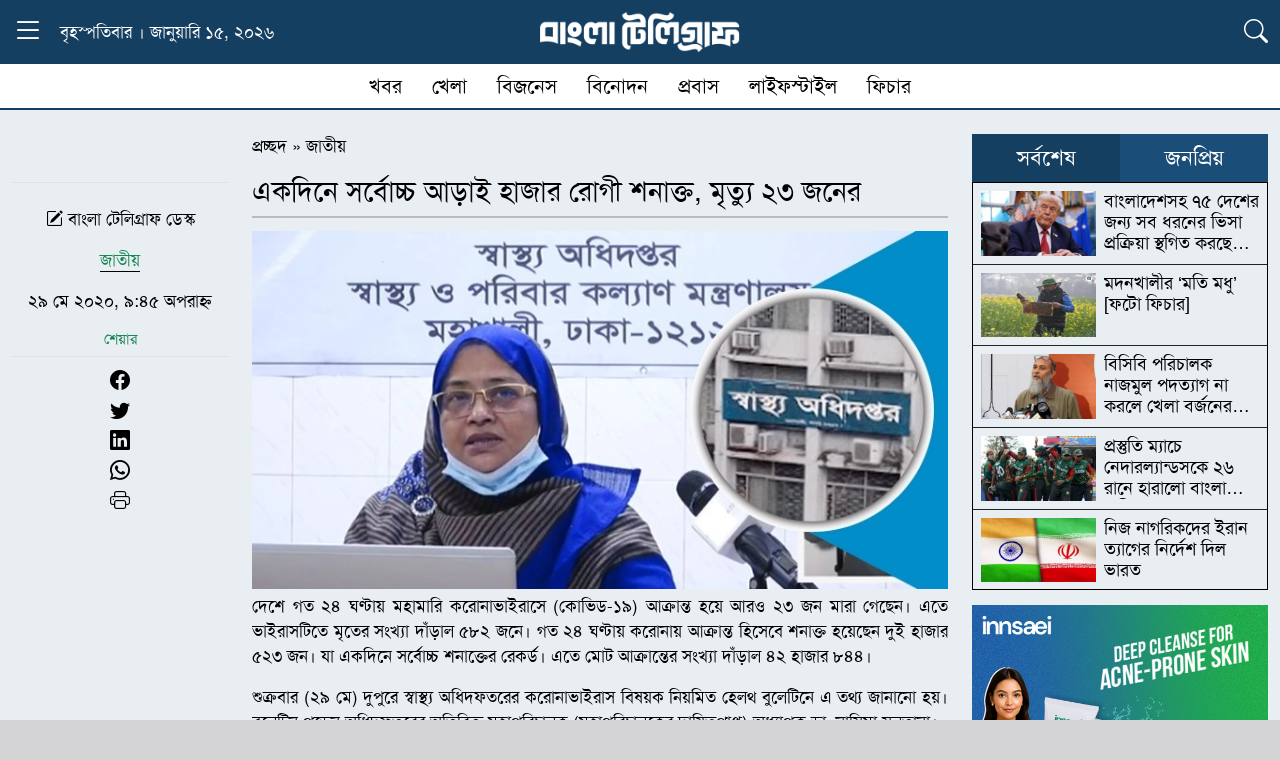

--- FILE ---
content_type: text/html; charset=UTF-8
request_url: https://www.banglatelegraph.com/article/105351
body_size: 20117
content:
<!DOCTYPE html><html lang="lang="en-US" prefix="og: https://ogp.me/ns#"" class="no-js"><head><script data-no-optimize="1">var litespeed_docref=sessionStorage.getItem("litespeed_docref");litespeed_docref&&(Object.defineProperty(document,"referrer",{get:function(){return litespeed_docref}}),sessionStorage.removeItem("litespeed_docref"));</script> <meta charset="UTF-8"><meta http-equiv="X-UA-Compatible" content="IE=edge"><meta name="viewport" content="width=device-width, initial-scale=1.0">
 <script type="litespeed/javascript" data-src="https://www.googletagmanager.com/gtag/js?id=G-W7QPVWTT3Y"></script> <script type="litespeed/javascript">window.dataLayer=window.dataLayer||[];function gtag(){dataLayer.push(arguments)}
gtag('js',new Date());gtag('config','G-W7QPVWTT3Y')</script> <title>একদিনে সর্বোচ্চ আড়াই হাজার রোগী শনাক্ত, মৃত্যু ২৩ জনের</title><meta name="description" content="তিনি জানান, করোনাভাইরাস শনাক্তে গত ২৪ ঘণ্টায় ১২ হাজার ৯৮২টি নমুনা সংগ্রহ করা হয়। পরীক্ষা করা হয় ১১ হাজার ৩০১টি নমুনা। এ নিয়ে দেশে মোট নমুনা পরীক্ষা করা হলো"/><meta name="robots" content="follow, index, max-snippet:-1, max-video-preview:-1, max-image-preview:large"/><link rel="canonical" href="https://www.banglatelegraph.com/article/105351" /><meta property="og:locale" content="en_US" /><meta property="og:type" content="article" /><meta property="og:title" content="একদিনে সর্বোচ্চ আড়াই হাজার রোগী শনাক্ত, মৃত্যু ২৩ জনের" /><meta property="og:description" content="তিনি জানান, করোনাভাইরাস শনাক্তে গত ২৪ ঘণ্টায় ১২ হাজার ৯৮২টি নমুনা সংগ্রহ করা হয়। পরীক্ষা করা হয় ১১ হাজার ৩০১টি নমুনা। এ নিয়ে দেশে মোট নমুনা পরীক্ষা করা হলো" /><meta property="og:url" content="https://www.banglatelegraph.com/article/105351" /><meta property="og:site_name" content="বাংলা টেলিগ্রাফ" /><meta property="article:publisher" content="https://www.facebook.com/banglatelegraph" /><meta property="article:author" content="https://www.facebook.com/banglatelegraph" /><meta property="article:tag" content="মৃত্যু" /><meta property="article:tag" content="রোগী" /><meta property="article:section" content="জাতীয়" /><meta property="og:updated_time" content="2020-05-29T21:45:36+06:00" /><meta property="fb:app_id" content="929940087117343" /><meta property="og:image" content="https://www.banglatelegraph.com/wp-content/uploads/2020/05/nasima.jpg" /><meta property="og:image:secure_url" content="https://www.banglatelegraph.com/wp-content/uploads/2020/05/nasima.jpg" /><meta property="og:image:width" content="742" /><meta property="og:image:height" content="382" /><meta property="og:image:alt" content="nasima" /><meta property="og:image:type" content="image/jpeg" /><meta property="article:published_time" content="২০২০-০৫-২৯T২১:৪৫:১৭+০৬:০০" /><meta property="article:modified_time" content="২০২০-০৫-২৯T২১:৪৫:৩৬+০৬:০০" /><meta name="twitter:card" content="summary_large_image" /><meta name="twitter:title" content="একদিনে সর্বোচ্চ আড়াই হাজার রোগী শনাক্ত, মৃত্যু ২৩ জনের" /><meta name="twitter:description" content="তিনি জানান, করোনাভাইরাস শনাক্তে গত ২৪ ঘণ্টায় ১২ হাজার ৯৮২টি নমুনা সংগ্রহ করা হয়। পরীক্ষা করা হয় ১১ হাজার ৩০১টি নমুনা। এ নিয়ে দেশে মোট নমুনা পরীক্ষা করা হলো" /><meta name="twitter:image" content="https://www.banglatelegraph.com/wp-content/uploads/2020/05/nasima.jpg" /><meta name="twitter:label1" content="Written by" /><meta name="twitter:data1" content="আব্দুল্লাহ মামুন" /><meta name="twitter:label2" content="Time to read" /><meta name="twitter:data2" content="6 minutes" /> <script type="application/ld+json" class="rank-math-schema-pro">{"@context":"https://schema.org","@graph":[{"@type":"Place","@id":"https://www.banglatelegraph.com/#place","address":{"@type":"PostalAddress","streetAddress":"Level-11, 163, Sonargaon Road, Dhaka-1215","addressLocality":"Dhaka","addressRegion":"Dhaka","postalCode":"1215","addressCountry":"+88 01836832193"}},{"@type":["NewsMediaOrganization","Organization"],"@id":"https://www.banglatelegraph.com/#organization","name":"\u09ac\u09be\u0982\u09b2\u09be \u099f\u09c7\u09b2\u09bf\u0997\u09cd\u09b0\u09be\u09ab","url":"https://www.banglatelegraph.com","sameAs":["https://www.facebook.com/banglatelegraph"],"email":"banglatelegraph@gmail.com","address":{"@type":"PostalAddress","streetAddress":"Level-11, 163, Sonargaon Road, Dhaka-1215","addressLocality":"Dhaka","addressRegion":"Dhaka","postalCode":"1215","addressCountry":"+88 01836832193"},"logo":{"@type":"ImageObject","@id":"https://www.banglatelegraph.com/#logo","url":"https://www.banglatelegraph.com/wp-content/uploads/2025/05/favicon.png","contentUrl":"https://www.banglatelegraph.com/wp-content/uploads/2025/05/favicon.png","caption":"\u09ac\u09be\u0982\u09b2\u09be \u099f\u09c7\u09b2\u09bf\u0997\u09cd\u09b0\u09be\u09ab","inLanguage":"en-US","width":"512","height":"512"},"contactPoint":[{"@type":"ContactPoint","telephone":"+88 01836832193","contactType":"customer support"}],"description":"\u09ac\u09be\u0982\u09b2\u09be \u099f\u09c7\u09b2\u09bf\u0997\u09cd\u09b0\u09be\u09ab : \u099c\u09be\u09a4\u09c0\u09df, \u0986\u09a8\u09cd\u09a4\u09b0\u09cd\u099c\u09be\u09a4\u09bf\u0995, \u09b0\u09be\u099c\u09a8\u09c0\u09a4\u09bf, \u0985\u09b0\u09cd\u09a5\u09a8\u09c0\u09a4\u09bf, \u0996\u09c7\u09b2\u09be\u09a7\u09c1\u09b2\u09be, \u09ac\u09bf\u09a8\u09cb\u09a6\u09a8, \u09aa\u09cd\u09b0\u09ac\u09be\u09b8\u09b8\u09b9 \u09ac\u09b8\u09cd\u09a4\u09c1\u09a8\u09bf\u09b7\u09cd\u099f \u09b8\u09ac \u0996\u09ac\u09b0\u09c7\u09b0 \u09a8\u09bf\u09b0\u09cd\u09ad\u09b0\u09af\u09cb\u0997\u09cd\u09af \u0989\u09ce\u09b8\u0964","location":{"@id":"https://www.banglatelegraph.com/#place"}},{"@type":"WebSite","@id":"https://www.banglatelegraph.com/#website","url":"https://www.banglatelegraph.com","name":"\u09ac\u09be\u0982\u09b2\u09be \u099f\u09c7\u09b2\u09bf\u0997\u09cd\u09b0\u09be\u09ab","alternateName":"Bangla Telegraph","publisher":{"@id":"https://www.banglatelegraph.com/#organization"},"inLanguage":"en-US"},{"@type":"ImageObject","@id":"https://www.banglatelegraph.com/wp-content/uploads/2020/05/nasima.jpg","url":"https://www.banglatelegraph.com/wp-content/uploads/2020/05/nasima.jpg","width":"742","height":"382","caption":"nasima","inLanguage":"en-US"},{"@type":"BreadcrumbList","@id":"https://www.banglatelegraph.com/article/105351#breadcrumb","itemListElement":[{"@type":"ListItem","position":"1","item":{"@id":"https://www.banglatelegraph.com","name":"\u09aa\u09cd\u09b0\u099a\u09cd\u099b\u09a6"}},{"@type":"ListItem","position":"2","item":{"@id":"https://www.banglatelegraph.com/national","name":"\u099c\u09be\u09a4\u09c0\u09df"}},{"@type":"ListItem","position":"3","item":{"@id":"https://www.banglatelegraph.com/article/105351","name":"\u098f\u0995\u09a6\u09bf\u09a8\u09c7 \u09b8\u09b0\u09cd\u09ac\u09cb\u099a\u09cd\u099a \u0986\u09dc\u09be\u0987 \u09b9\u09be\u099c\u09be\u09b0 \u09b0\u09cb\u0997\u09c0 \u09b6\u09a8\u09be\u0995\u09cd\u09a4, \u09ae\u09c3\u09a4\u09cd\u09af\u09c1 \u09e8\u09e9 \u099c\u09a8\u09c7\u09b0"}}]},{"@type":"WebPage","@id":"https://www.banglatelegraph.com/article/105351#webpage","url":"https://www.banglatelegraph.com/article/105351","name":"\u098f\u0995\u09a6\u09bf\u09a8\u09c7 \u09b8\u09b0\u09cd\u09ac\u09cb\u099a\u09cd\u099a \u0986\u09dc\u09be\u0987 \u09b9\u09be\u099c\u09be\u09b0 \u09b0\u09cb\u0997\u09c0 \u09b6\u09a8\u09be\u0995\u09cd\u09a4, \u09ae\u09c3\u09a4\u09cd\u09af\u09c1 \u09e8\u09e9 \u099c\u09a8\u09c7\u09b0","datePublished":"2020-05-29T21:45:17+06:00","dateModified":"2020-05-29T21:45:36+06:00","isPartOf":{"@id":"https://www.banglatelegraph.com/#website"},"primaryImageOfPage":{"@id":"https://www.banglatelegraph.com/wp-content/uploads/2020/05/nasima.jpg"},"inLanguage":"en-US","breadcrumb":{"@id":"https://www.banglatelegraph.com/article/105351#breadcrumb"}},{"@type":"NewsArticle","headline":"\u098f\u0995\u09a6\u09bf\u09a8\u09c7 \u09b8\u09b0\u09cd\u09ac\u09cb\u099a\u09cd\u099a \u0986\u09dc\u09be\u0987 \u09b9\u09be\u099c\u09be\u09b0 \u09b0\u09cb\u0997\u09c0 \u09b6\u09a8\u09be\u0995\u09cd\u09a4, \u09ae\u09c3\u09a4\u09cd\u09af\u09c1 \u09e8\u09e9 \u099c\u09a8\u09c7\u09b0","datePublished":"\u09e8\u09e6\u09e8\u09e6-\u09e6\u09eb-\u09e8\u09efT\u09e8\u09e7:\u09ea\u09eb:\u09e7\u09ed+\u09e6\u09ec:\u09e6\u09e6","dateModified":"\u09e8\u09e6\u09e8\u09e6-\u09e6\u09eb-\u09e8\u09efT\u09e8\u09e7:\u09ea\u09eb:\u09e9\u09ec+\u09e6\u09ec:\u09e6\u09e6","author":{"@type":"Person","name":"abdullah mamun"},"copyrightYear":"\u09e8\u09e6\u09e8\u09e6","name":"\u098f\u0995\u09a6\u09bf\u09a8\u09c7 \u09b8\u09b0\u09cd\u09ac\u09cb\u099a\u09cd\u099a \u0986\u09dc\u09be\u0987 \u09b9\u09be\u099c\u09be\u09b0 \u09b0\u09cb\u0997\u09c0 \u09b6\u09a8\u09be\u0995\u09cd\u09a4, \u09ae\u09c3\u09a4\u09cd\u09af\u09c1 \u09e8\u09e9 \u099c\u09a8\u09c7\u09b0","articleSection":"\u099c\u09be\u09a4\u09c0\u09df","@id":"https://www.banglatelegraph.com/article/105351#schema-653610","isPartOf":{"@id":"https://www.banglatelegraph.com/article/105351#webpage"},"publisher":{"@id":"https://www.banglatelegraph.com/#organization"},"image":{"@id":"https://www.banglatelegraph.com/wp-content/uploads/2020/05/nasima.jpg"},"inLanguage":"en-US","mainEntityOfPage":{"@id":"https://www.banglatelegraph.com/article/105351#webpage"}}]}</script> <link rel='dns-prefetch' href='//cdn.jsdelivr.net' /><link rel="alternate" type="application/rss+xml" title="বাংলা টেলিগ্রাফ &raquo; Feed" href="https://www.banglatelegraph.com/feed" /><link rel="alternate" type="application/rss+xml" title="বাংলা টেলিগ্রাফ &raquo; Comments Feed" href="https://www.banglatelegraph.com/comments/feed" /><link rel="alternate" type="application/rss+xml" title="বাংলা টেলিগ্রাফ &raquo; একদিনে সর্বোচ্চ আড়াই হাজার রোগী শনাক্ত, মৃত্যু ২৩ জনের Comments Feed" href="https://www.banglatelegraph.com/article/105351/feed" /><link rel="alternate" title="oEmbed (JSON)" type="application/json+oembed" href="https://www.banglatelegraph.com/wp-json/oembed/1.0/embed?url=https%3A%2F%2Fwww.banglatelegraph.com%2Farticle%2F105351" /><link rel="alternate" title="oEmbed (XML)" type="text/xml+oembed" href="https://www.banglatelegraph.com/wp-json/oembed/1.0/embed?url=https%3A%2F%2Fwww.banglatelegraph.com%2Farticle%2F105351&#038;format=xml" /><style id='wp-img-auto-sizes-contain-inline-css' type='text/css'>img:is([sizes=auto i],[sizes^="auto," i]){contain-intrinsic-size:3000px 1500px}
/*# sourceURL=wp-img-auto-sizes-contain-inline-css */</style><link data-optimized="2" rel="stylesheet" href="https://www.banglatelegraph.com/wp-content/litespeed/css/33db73da28e52718053dc1e26314ef18.css?ver=a41cd" /><style id='global-styles-inline-css' type='text/css'>:root{--wp--preset--aspect-ratio--square: 1;--wp--preset--aspect-ratio--4-3: 4/3;--wp--preset--aspect-ratio--3-4: 3/4;--wp--preset--aspect-ratio--3-2: 3/2;--wp--preset--aspect-ratio--2-3: 2/3;--wp--preset--aspect-ratio--16-9: 16/9;--wp--preset--aspect-ratio--9-16: 9/16;--wp--preset--color--black: #000000;--wp--preset--color--cyan-bluish-gray: #abb8c3;--wp--preset--color--white: #ffffff;--wp--preset--color--pale-pink: #f78da7;--wp--preset--color--vivid-red: #cf2e2e;--wp--preset--color--luminous-vivid-orange: #ff6900;--wp--preset--color--luminous-vivid-amber: #fcb900;--wp--preset--color--light-green-cyan: #7bdcb5;--wp--preset--color--vivid-green-cyan: #00d084;--wp--preset--color--pale-cyan-blue: #8ed1fc;--wp--preset--color--vivid-cyan-blue: #0693e3;--wp--preset--color--vivid-purple: #9b51e0;--wp--preset--gradient--vivid-cyan-blue-to-vivid-purple: linear-gradient(135deg,rgb(6,147,227) 0%,rgb(155,81,224) 100%);--wp--preset--gradient--light-green-cyan-to-vivid-green-cyan: linear-gradient(135deg,rgb(122,220,180) 0%,rgb(0,208,130) 100%);--wp--preset--gradient--luminous-vivid-amber-to-luminous-vivid-orange: linear-gradient(135deg,rgb(252,185,0) 0%,rgb(255,105,0) 100%);--wp--preset--gradient--luminous-vivid-orange-to-vivid-red: linear-gradient(135deg,rgb(255,105,0) 0%,rgb(207,46,46) 100%);--wp--preset--gradient--very-light-gray-to-cyan-bluish-gray: linear-gradient(135deg,rgb(238,238,238) 0%,rgb(169,184,195) 100%);--wp--preset--gradient--cool-to-warm-spectrum: linear-gradient(135deg,rgb(74,234,220) 0%,rgb(151,120,209) 20%,rgb(207,42,186) 40%,rgb(238,44,130) 60%,rgb(251,105,98) 80%,rgb(254,248,76) 100%);--wp--preset--gradient--blush-light-purple: linear-gradient(135deg,rgb(255,206,236) 0%,rgb(152,150,240) 100%);--wp--preset--gradient--blush-bordeaux: linear-gradient(135deg,rgb(254,205,165) 0%,rgb(254,45,45) 50%,rgb(107,0,62) 100%);--wp--preset--gradient--luminous-dusk: linear-gradient(135deg,rgb(255,203,112) 0%,rgb(199,81,192) 50%,rgb(65,88,208) 100%);--wp--preset--gradient--pale-ocean: linear-gradient(135deg,rgb(255,245,203) 0%,rgb(182,227,212) 50%,rgb(51,167,181) 100%);--wp--preset--gradient--electric-grass: linear-gradient(135deg,rgb(202,248,128) 0%,rgb(113,206,126) 100%);--wp--preset--gradient--midnight: linear-gradient(135deg,rgb(2,3,129) 0%,rgb(40,116,252) 100%);--wp--preset--font-size--small: 13px;--wp--preset--font-size--medium: 20px;--wp--preset--font-size--large: 36px;--wp--preset--font-size--x-large: 42px;--wp--preset--spacing--20: 0.44rem;--wp--preset--spacing--30: 0.67rem;--wp--preset--spacing--40: 1rem;--wp--preset--spacing--50: 1.5rem;--wp--preset--spacing--60: 2.25rem;--wp--preset--spacing--70: 3.38rem;--wp--preset--spacing--80: 5.06rem;--wp--preset--shadow--natural: 6px 6px 9px rgba(0, 0, 0, 0.2);--wp--preset--shadow--deep: 12px 12px 50px rgba(0, 0, 0, 0.4);--wp--preset--shadow--sharp: 6px 6px 0px rgba(0, 0, 0, 0.2);--wp--preset--shadow--outlined: 6px 6px 0px -3px rgb(255, 255, 255), 6px 6px rgb(0, 0, 0);--wp--preset--shadow--crisp: 6px 6px 0px rgb(0, 0, 0);}:where(.is-layout-flex){gap: 0.5em;}:where(.is-layout-grid){gap: 0.5em;}body .is-layout-flex{display: flex;}.is-layout-flex{flex-wrap: wrap;align-items: center;}.is-layout-flex > :is(*, div){margin: 0;}body .is-layout-grid{display: grid;}.is-layout-grid > :is(*, div){margin: 0;}:where(.wp-block-columns.is-layout-flex){gap: 2em;}:where(.wp-block-columns.is-layout-grid){gap: 2em;}:where(.wp-block-post-template.is-layout-flex){gap: 1.25em;}:where(.wp-block-post-template.is-layout-grid){gap: 1.25em;}.has-black-color{color: var(--wp--preset--color--black) !important;}.has-cyan-bluish-gray-color{color: var(--wp--preset--color--cyan-bluish-gray) !important;}.has-white-color{color: var(--wp--preset--color--white) !important;}.has-pale-pink-color{color: var(--wp--preset--color--pale-pink) !important;}.has-vivid-red-color{color: var(--wp--preset--color--vivid-red) !important;}.has-luminous-vivid-orange-color{color: var(--wp--preset--color--luminous-vivid-orange) !important;}.has-luminous-vivid-amber-color{color: var(--wp--preset--color--luminous-vivid-amber) !important;}.has-light-green-cyan-color{color: var(--wp--preset--color--light-green-cyan) !important;}.has-vivid-green-cyan-color{color: var(--wp--preset--color--vivid-green-cyan) !important;}.has-pale-cyan-blue-color{color: var(--wp--preset--color--pale-cyan-blue) !important;}.has-vivid-cyan-blue-color{color: var(--wp--preset--color--vivid-cyan-blue) !important;}.has-vivid-purple-color{color: var(--wp--preset--color--vivid-purple) !important;}.has-black-background-color{background-color: var(--wp--preset--color--black) !important;}.has-cyan-bluish-gray-background-color{background-color: var(--wp--preset--color--cyan-bluish-gray) !important;}.has-white-background-color{background-color: var(--wp--preset--color--white) !important;}.has-pale-pink-background-color{background-color: var(--wp--preset--color--pale-pink) !important;}.has-vivid-red-background-color{background-color: var(--wp--preset--color--vivid-red) !important;}.has-luminous-vivid-orange-background-color{background-color: var(--wp--preset--color--luminous-vivid-orange) !important;}.has-luminous-vivid-amber-background-color{background-color: var(--wp--preset--color--luminous-vivid-amber) !important;}.has-light-green-cyan-background-color{background-color: var(--wp--preset--color--light-green-cyan) !important;}.has-vivid-green-cyan-background-color{background-color: var(--wp--preset--color--vivid-green-cyan) !important;}.has-pale-cyan-blue-background-color{background-color: var(--wp--preset--color--pale-cyan-blue) !important;}.has-vivid-cyan-blue-background-color{background-color: var(--wp--preset--color--vivid-cyan-blue) !important;}.has-vivid-purple-background-color{background-color: var(--wp--preset--color--vivid-purple) !important;}.has-black-border-color{border-color: var(--wp--preset--color--black) !important;}.has-cyan-bluish-gray-border-color{border-color: var(--wp--preset--color--cyan-bluish-gray) !important;}.has-white-border-color{border-color: var(--wp--preset--color--white) !important;}.has-pale-pink-border-color{border-color: var(--wp--preset--color--pale-pink) !important;}.has-vivid-red-border-color{border-color: var(--wp--preset--color--vivid-red) !important;}.has-luminous-vivid-orange-border-color{border-color: var(--wp--preset--color--luminous-vivid-orange) !important;}.has-luminous-vivid-amber-border-color{border-color: var(--wp--preset--color--luminous-vivid-amber) !important;}.has-light-green-cyan-border-color{border-color: var(--wp--preset--color--light-green-cyan) !important;}.has-vivid-green-cyan-border-color{border-color: var(--wp--preset--color--vivid-green-cyan) !important;}.has-pale-cyan-blue-border-color{border-color: var(--wp--preset--color--pale-cyan-blue) !important;}.has-vivid-cyan-blue-border-color{border-color: var(--wp--preset--color--vivid-cyan-blue) !important;}.has-vivid-purple-border-color{border-color: var(--wp--preset--color--vivid-purple) !important;}.has-vivid-cyan-blue-to-vivid-purple-gradient-background{background: var(--wp--preset--gradient--vivid-cyan-blue-to-vivid-purple) !important;}.has-light-green-cyan-to-vivid-green-cyan-gradient-background{background: var(--wp--preset--gradient--light-green-cyan-to-vivid-green-cyan) !important;}.has-luminous-vivid-amber-to-luminous-vivid-orange-gradient-background{background: var(--wp--preset--gradient--luminous-vivid-amber-to-luminous-vivid-orange) !important;}.has-luminous-vivid-orange-to-vivid-red-gradient-background{background: var(--wp--preset--gradient--luminous-vivid-orange-to-vivid-red) !important;}.has-very-light-gray-to-cyan-bluish-gray-gradient-background{background: var(--wp--preset--gradient--very-light-gray-to-cyan-bluish-gray) !important;}.has-cool-to-warm-spectrum-gradient-background{background: var(--wp--preset--gradient--cool-to-warm-spectrum) !important;}.has-blush-light-purple-gradient-background{background: var(--wp--preset--gradient--blush-light-purple) !important;}.has-blush-bordeaux-gradient-background{background: var(--wp--preset--gradient--blush-bordeaux) !important;}.has-luminous-dusk-gradient-background{background: var(--wp--preset--gradient--luminous-dusk) !important;}.has-pale-ocean-gradient-background{background: var(--wp--preset--gradient--pale-ocean) !important;}.has-electric-grass-gradient-background{background: var(--wp--preset--gradient--electric-grass) !important;}.has-midnight-gradient-background{background: var(--wp--preset--gradient--midnight) !important;}.has-small-font-size{font-size: var(--wp--preset--font-size--small) !important;}.has-medium-font-size{font-size: var(--wp--preset--font-size--medium) !important;}.has-large-font-size{font-size: var(--wp--preset--font-size--large) !important;}.has-x-large-font-size{font-size: var(--wp--preset--font-size--x-large) !important;}
/*# sourceURL=global-styles-inline-css */</style><style id='classic-theme-styles-inline-css' type='text/css'>/*! This file is auto-generated */
.wp-block-button__link{color:#fff;background-color:#32373c;border-radius:9999px;box-shadow:none;text-decoration:none;padding:calc(.667em + 2px) calc(1.333em + 2px);font-size:1.125em}.wp-block-file__button{background:#32373c;color:#fff;text-decoration:none}
/*# sourceURL=/wp-includes/css/classic-themes.min.css */</style><link rel='stylesheet' id='bt_bootstrap_icons-css' href='https://cdn.jsdelivr.net/npm/bootstrap-icons@1.11.3/font/bootstrap-icons.min.css?ver=6.9' type='text/css' media='all' /> <script type="litespeed/javascript" data-src="https://www.banglatelegraph.com/wp-includes/js/jquery/jquery.min.js" id="jquery-core-js"></script> <link rel="https://api.w.org/" href="https://www.banglatelegraph.com/wp-json/" /><link rel="alternate" title="JSON" type="application/json" href="https://www.banglatelegraph.com/wp-json/wp/v2/posts/105351" /><link rel="EditURI" type="application/rsd+xml" title="RSD" href="https://www.banglatelegraph.com/xmlrpc.php?rsd" /><meta name="generator" content="WordPress 6.9" /><link rel='shortlink' href='https://www.banglatelegraph.com/?p=105351' /><meta name="generator" content="Redux 4.4.16" /><script id="google_gtagjs" type="litespeed/javascript" data-src="https://www.googletagmanager.com/gtag/js?id=G-W7QPVWTT3Y"></script> <script id="google_gtagjs-inline" type="litespeed/javascript">window.dataLayer=window.dataLayer||[];function gtag(){dataLayer.push(arguments)}gtag('js',new Date());gtag('config','G-W7QPVWTT3Y',{})</script> <link rel="icon" href="https://www.banglatelegraph.com/wp-content/uploads/2025/05/favicon.png" sizes="32x32" /><link rel="icon" href="https://www.banglatelegraph.com/wp-content/uploads/2025/05/favicon.png" sizes="192x192" /><link rel="apple-touch-icon" href="https://www.banglatelegraph.com/wp-content/uploads/2025/05/favicon.png" /><meta name="msapplication-TileImage" content="https://www.banglatelegraph.com/wp-content/uploads/2025/05/favicon.png" /><style id="data-dynamic-css" title="dynamic-css" class="redux-options-output">:root{--primary:#153F61;}:root{--secondary:#1A4E78;}a,a:hover{color:#000000;}a:hover,a:hover:hover{color:#1A4E78;}:root{--text:#000000;}:root{--background:#D4D4D7;}</style></head><body><div class="sticky-top"><div class="container position-relative"><div class="row align-items-center text-white py-2" style="background-color:var(--primary)!important"><div class="col-lg-4 col-2 d-flex align-items-center">
<button class="btn p-0 border-0 bg-transparent" type="button"
data-bs-toggle="collapse" data-bs-target="#dropdownText"
aria-expanded="false" aria-controls="dropdownText" id="toggleButton">
<i class="bi bi-list menu-icon fs-2 text-white"></i>
<i class="bi bi-x close-icon fs-2 text-white"></i>
</button><div class="ms-3 d-lg-block d-none">
বৃহস্পতিবার । জানুয়ারি ১৫, ২০২৬</div></div><div class="col-lg-4 col-8 text-center">
<a href="https://www.banglatelegraph.com/">
<img data-lazyloaded="1" src="[data-uri]" width="500" height="100" style="max-width:200px!important" data-src="https://www.banglatelegraph.com/wp-content/themes/banglatelegraph/img/header-logo.png" alt="Logo">
</a></div><div class="col-lg-4 col-2 text-end">
<button class="btn p-0 border-0 bg-transparent" type="button"
data-bs-toggle="collapse" data-bs-target="#dropdownicon"
aria-expanded="false" aria-controls="dropdownicon" id="toggleicon">
<i class="bi bi-list bi-search fs-4 text-white"></i>
</button></div></div><div id="dropdownText" class="container collapse position-absolute start-0"><div class="row pt-4 px-1 border-top border-white" style="background-color:var(--secondary)"><div class="row"><div class="col-lg-1 col-md-2 col-4 mb-2">
<a href="https://www.banglatelegraph.com/national" class="menu-link">
জাতীয়                  </a></div><div class="col-lg-1 col-md-2 col-4 mb-2">
<a href="https://www.banglatelegraph.com/nationwide" class="menu-link">
দেশজুড়ে                  </a></div><div class="col-lg-1 col-md-2 col-4 mb-2">
<a href="https://www.banglatelegraph.com/international" class="menu-link">
আন্তর্জাতিক                  </a></div><div class="col-lg-1 col-md-2 col-4 mb-2">
<a href="https://www.banglatelegraph.com/politics" class="menu-link">
রাজনীতি                  </a></div><div class="col-lg-1 col-md-2 col-4 mb-2">
<a href="https://www.banglatelegraph.com/business" class="menu-link">
বিজনেস                  </a></div><div class="col-lg-1 col-md-2 col-4 mb-2">
<a href="https://www.banglatelegraph.com/multimedia" class="menu-link">
মাল্টিমিডিয়া                  </a></div><div class="col-lg-1 col-md-2 col-4 mb-2">
<a href="https://www.banglatelegraph.com/audio-feature" class="menu-link">
অডিও ফিচার                  </a></div><div class="col-lg-1 col-md-2 col-4 mb-2">
<a href="https://www.banglatelegraph.com/entertainment" class="menu-link">
বিনোদন                  </a></div><div class="col-lg-1 col-md-2 col-4 mb-2">
<a href="https://www.banglatelegraph.com/opinion" class="menu-link">
মতামত                  </a></div><div class="col-lg-1 col-md-2 col-4 mb-2">
<a href="https://www.banglatelegraph.com/capital" class="menu-link">
রাজধানী                  </a></div><div class="col-lg-1 col-md-2 col-4 mb-2">
<a href="https://www.banglatelegraph.com/features" class="menu-link">
ফিচার                  </a></div><div class="col-lg-1 col-md-2 col-4 mb-2">
<a href="https://www.banglatelegraph.com/courts" class="menu-link">
আদালত                  </a></div></div><div class="row"><div class="col-lg-1 col-md-2 col-4 mb-2">
<a href="https://www.banglatelegraph.com/career" class="menu-link">
ক্যারিয়ার                  </a></div><div class="col-lg-1 col-md-2 col-4 mb-2">
<a href="https://www.banglatelegraph.com/science-technology" class="menu-link">
বিজ্ঞান ও প্রযুক্তি                  </a></div><div class="col-lg-1 col-md-2 col-4 mb-2">
<a href="https://www.banglatelegraph.com/health" class="menu-link">
স্বাস্থ্য                  </a></div><div class="col-lg-1 col-md-2 col-4 mb-2">
<a href="https://www.banglatelegraph.com/religion" class="menu-link">
ধর্ম                  </a></div><div class="col-lg-1 col-md-2 col-4 mb-2">
<a href="https://www.banglatelegraph.com/education" class="menu-link">
শিক্ষা                  </a></div></div></div><div class="row py-2" style="background-color:var(--secondary)"><div class="border-top px-3 py-1 d-flex flex-wrap align-items-center text-white"><div class="d-flex flex-wrap align-items-center gap-3">
<span class="d-flex align-items-center">
<a href="https://www.banglatelegraph.com/probas" class="text-white text-decoration-none">প্রবাস</a>
<span class="mx-2">❯</span>
</span>
<a href="https://www.banglatelegraph.com/probas/usa" class="text-white text-decoration-none fs-6">যুক্তরাষ্ট্র</a>
<a href="https://www.banglatelegraph.com/probas/united-kingdom" class="text-white text-decoration-none fs-6">যুক্তরাজ্য</a>
<a href="https://www.banglatelegraph.com/probas/south-korea" class="text-white text-decoration-none fs-6">দক্ষিণ কোরিয়া</a>
<a href="https://www.banglatelegraph.com/probas/saudi-arabia" class="text-white text-decoration-none fs-6">সৌদি আরব</a>
<a href="https://www.banglatelegraph.com/probas/malaysia" class="text-white text-decoration-none fs-6">মালয়েশিয়া</a>
<a href="https://www.banglatelegraph.com/probas/australia" class="text-white text-decoration-none fs-6">অস্ট্রেলিয়া</a>
<a href="https://www.banglatelegraph.com/probas/arab-emirates" class="text-white text-decoration-none fs-6">আরব আমিরাত</a>
<a href="https://www.banglatelegraph.com/probas/qatar" class="text-white text-decoration-none fs-6">কাতার</a>
<a href="https://www.banglatelegraph.com/probas/japan" class="text-white text-decoration-none fs-6">জাপান</a>
<a href="https://www.banglatelegraph.com/probas/other-country" class="text-white text-decoration-none fs-6">অন্যান্য দেশ</a></div></div><div class="border-top px-3 py-1 d-flex flex-wrap align-items-center text-white"><div class="d-flex flex-wrap align-items-center gap-3">
<span class="d-flex align-items-center">
<a href="https://www.banglatelegraph.com/lifestyle" class="text-white text-decoration-none">লাইফস্টাইল</a>
<span class="mx-2">❯</span>
</span>
<a href="https://www.banglatelegraph.com/lifestyle/fashion" class="text-white text-decoration-none fs-6">ফ্যাশন</a>
<a href="https://www.banglatelegraph.com/lifestyle/make-up" class="text-white text-decoration-none fs-6">রূপচর্চা</a>
<a href="https://www.banglatelegraph.com/lifestyle/fitness" class="text-white text-decoration-none fs-6">ফিটনেস</a>
<a href="https://www.banglatelegraph.com/lifestyle/recipe" class="text-white text-decoration-none fs-6">রেসিপি</a>
<a href="https://www.banglatelegraph.com/lifestyle/travel" class="text-white text-decoration-none fs-6">ভ্রমণ</a>
<a href="https://www.banglatelegraph.com/lifestyle/art-literature" class="text-white text-decoration-none fs-6">শিল্প সাহিত্য</a></div></div><div class="border-top px-3 py-1 d-flex flex-wrap align-items-center text-white"><div class="d-flex flex-wrap align-items-center gap-3">
<span class="d-flex align-items-center">
<a href="https://www.banglatelegraph.com/sports" class="text-white text-decoration-none">খেলা</a>
<span class="mx-2">❯</span>
</span>
<a href="https://www.banglatelegraph.com/sports/cricket" class="text-white text-decoration-none fs-6">ক্রিকেট</a>
<a href="https://www.banglatelegraph.com/sports/football" class="text-white text-decoration-none fs-6">ফুটবল</a>
<a href="https://www.banglatelegraph.com/sports/others-sports" class="text-white text-decoration-none fs-6">অন্যান্য খেলা</a></div></div></div></div><div id="dropdownicon" class="container collapse position-absolute start-0 border-top border-white" style="background:var(--secondary)"><div class="row py-2 px-1"><form method="get" action="https://www.banglatelegraph.com/" class="d-flex position-relative">
<input type="search" name="s" class="form-control pe-5" placeholder="খোঁজ করুন..." value="" required>
<button type="submit" class="btn position-absolute end-0 top-50 translate-middle-y me-4 p-0 border-0 bg-transparent">
<i class="bi bi-search fs-5"></i>
</button></form></div></div></div></div><div class="container d-none d-lg-block"><div class="row bg-white" style="border-bottom:2px solid #153f61"><nav class="secondary-menu"><ul id="menu-secondary-menu" class="main-menu list-unstyled mb-0 d-inline-block"><li id="menu-item-125525" class="menu-item menu-item-type-custom menu-item-object-custom menu-item-has-children menu-item-125525"><a href="https://www.banglatelegraph.com/today-news">খবর</a><ul class="sub-menu"><li id="menu-item-125526" class="menu-item menu-item-type-taxonomy menu-item-object-category current-post-ancestor current-menu-parent current-post-parent menu-item-125526"><a href="https://www.banglatelegraph.com/national">জাতীয়</a></li><li id="menu-item-125527" class="menu-item menu-item-type-taxonomy menu-item-object-category menu-item-125527"><a href="https://www.banglatelegraph.com/international">আন্তর্জাতিক</a></li><li id="menu-item-125528" class="menu-item menu-item-type-taxonomy menu-item-object-category menu-item-125528"><a href="https://www.banglatelegraph.com/politics">রাজনীতি</a></li><li id="menu-item-125529" class="menu-item menu-item-type-taxonomy menu-item-object-category menu-item-125529"><a href="https://www.banglatelegraph.com/nationwide">দেশজুড়ে</a></li></ul></li><li id="menu-item-125530" class="menu-item menu-item-type-taxonomy menu-item-object-category menu-item-has-children menu-item-125530"><a href="https://www.banglatelegraph.com/sports">খেলা</a><ul class="sub-menu"><li id="menu-item-125531" class="menu-item menu-item-type-taxonomy menu-item-object-category menu-item-125531"><a href="https://www.banglatelegraph.com/sports/cricket">ক্রিকেট</a></li><li id="menu-item-125532" class="menu-item menu-item-type-taxonomy menu-item-object-category menu-item-125532"><a href="https://www.banglatelegraph.com/sports/football">ফুটবল</a></li><li id="menu-item-125533" class="menu-item menu-item-type-taxonomy menu-item-object-category menu-item-125533"><a href="https://www.banglatelegraph.com/sports/others-sports">অন্যান্য খেলা</a></li></ul></li><li id="menu-item-125534" class="menu-item menu-item-type-taxonomy menu-item-object-category menu-item-125534"><a href="https://www.banglatelegraph.com/business">বিজনেস</a></li><li id="menu-item-125535" class="menu-item menu-item-type-taxonomy menu-item-object-category menu-item-125535"><a href="https://www.banglatelegraph.com/entertainment">বিনোদন</a></li><li id="menu-item-132094" class="menu-item menu-item-type-taxonomy menu-item-object-category menu-item-has-children menu-item-132094"><a href="https://www.banglatelegraph.com/probas">প্রবাস</a><ul class="sub-menu"><li id="menu-item-132102" class="menu-item menu-item-type-taxonomy menu-item-object-category menu-item-132102"><a href="https://www.banglatelegraph.com/probas/usa">যুক্তরাষ্ট্র</a></li><li id="menu-item-132101" class="menu-item menu-item-type-taxonomy menu-item-object-category menu-item-132101"><a href="https://www.banglatelegraph.com/probas/united-kingdom">যুক্তরাজ্য</a></li><li id="menu-item-132104" class="menu-item menu-item-type-taxonomy menu-item-object-category menu-item-132104"><a href="https://www.banglatelegraph.com/probas/south-korea">দক্ষিণ কোরিয়া</a></li><li id="menu-item-132103" class="menu-item menu-item-type-taxonomy menu-item-object-category menu-item-132103"><a href="https://www.banglatelegraph.com/probas/saudi-arabia">সৌদি আরব</a></li><li id="menu-item-132100" class="menu-item menu-item-type-taxonomy menu-item-object-category menu-item-132100"><a href="https://www.banglatelegraph.com/probas/malaysia">মালয়েশিয়া</a></li><li id="menu-item-132096" class="menu-item menu-item-type-taxonomy menu-item-object-category menu-item-132096"><a href="https://www.banglatelegraph.com/probas/australia">অস্ট্রেলিয়া</a></li><li id="menu-item-132097" class="menu-item menu-item-type-taxonomy menu-item-object-category menu-item-132097"><a href="https://www.banglatelegraph.com/probas/arab-emirates">আরব আমিরাত</a></li><li id="menu-item-132098" class="menu-item menu-item-type-taxonomy menu-item-object-category menu-item-132098"><a href="https://www.banglatelegraph.com/probas/qatar">কাতার</a></li><li id="menu-item-132099" class="menu-item menu-item-type-taxonomy menu-item-object-category menu-item-132099"><a href="https://www.banglatelegraph.com/probas/japan">জাপান</a></li><li id="menu-item-132095" class="menu-item menu-item-type-taxonomy menu-item-object-category menu-item-132095"><a href="https://www.banglatelegraph.com/probas/other-country">অন্যান্য দেশ</a></li></ul></li><li id="menu-item-125537" class="menu-item menu-item-type-taxonomy menu-item-object-category menu-item-has-children menu-item-125537"><a href="https://www.banglatelegraph.com/lifestyle">লাইফস্টাইল</a><ul class="sub-menu"><li id="menu-item-125538" class="menu-item menu-item-type-taxonomy menu-item-object-category menu-item-125538"><a href="https://www.banglatelegraph.com/lifestyle/fashion">ফ্যাশন</a></li><li id="menu-item-125567" class="menu-item menu-item-type-taxonomy menu-item-object-category menu-item-125567"><a href="https://www.banglatelegraph.com/lifestyle/make-up">রূপচর্চা</a></li><li id="menu-item-125566" class="menu-item menu-item-type-taxonomy menu-item-object-category menu-item-125566"><a href="https://www.banglatelegraph.com/lifestyle/fitness">ফিটনেস</a></li><li id="menu-item-129500" class="menu-item menu-item-type-taxonomy menu-item-object-category menu-item-129500"><a href="https://www.banglatelegraph.com/lifestyle/recipe">রেসিপি</a></li><li id="menu-item-129499" class="menu-item menu-item-type-taxonomy menu-item-object-category menu-item-129499"><a href="https://www.banglatelegraph.com/lifestyle/travel">ভ্রমণ</a></li><li id="menu-item-129501" class="menu-item menu-item-type-taxonomy menu-item-object-category menu-item-129501"><a href="https://www.banglatelegraph.com/lifestyle/art-literature">শিল্প সাহিত্য</a></li></ul></li><li id="menu-item-125568" class="menu-item menu-item-type-taxonomy menu-item-object-category menu-item-125568"><a href="https://www.banglatelegraph.com/features">ফিচার</a></li></ul></nav></div></div><div class="container py-4" style="background-color: #e9eef3;"><div class="row"><div class="col-lg-9"><div class="row"><div class="col-lg-3 d-none d-lg-block"><div class="single-meta mt-5 pt-4 text-center border-top sticky-top" style="top: 150px; z-index:0">
<i class="bi bi-pencil-square fst-normal d-block mb-3">
বাংলা টেলিগ্রাফ ডেস্ক
</i>
<i class="d-block mb-3">
<a style="border-bottom:1px solid #000" class="fst-normal text-success" href="https://www.banglatelegraph.com/national"> জাতীয়</a>
</i><i class="fst-normal d-block mb-3"> ২৯ মে ২০২০, ৯:৪৫ অপরাহ্ন</i><h6 class="text-success border-bottom pb-2 mb-2">শেয়ার</h6><div class="d-flex flex-column align-items-center gap-3 fs-5">
<a href="https://www.facebook.com/sharer/sharer.php?u=https://www.banglatelegraph.com/article/105351" target="_blank">
<i class="bi bi-facebook"></i>
</a>
<a href="https://twitter.com/intent/tweet?url=https://www.banglatelegraph.com/article/105351" target="_blank">
<i class="bi bi-twitter"></i>
</a>
<a href="https://www.linkedin.com/shareArticle?url=https://www.banglatelegraph.com/article/105351" target="_blank">
<i class="bi bi-linkedin"></i>
</a>
<a href="https://api.whatsapp.com/send?text=https://www.banglatelegraph.com/article/105351" target="_blank">
<i class="bi bi-whatsapp"></i>
</a>
<a href="https://www.banglatelegraph.com/article/105351/print"><i class="bi bi-printer fst-normal"></a></i></div></div></div><div class="col-lg-9"><div class="details-post"><div class="details-post-breadcrumbs"><nav aria-label="breadcrumbs" class="rank-math-breadcrumb"><p><a href="https://www.banglatelegraph.com">প্রচ্ছদ</a><span class="separator"> &raquo; </span><a href="https://www.banglatelegraph.com/national">জাতীয়</a></p></nav></div><div class="details-post-subtitle text-danger"><h2></h2></div><div class="details-post-title"><h1><a href="https://www.banglatelegraph.com/article/105351">একদিনে সর্বোচ্চ আড়াই হাজার রোগী শনাক্ত, মৃত্যু ২৩ জনের</a></h1></div><hr class="border-top border-dark border-2 my-2"><div class="details-post-meta d-block d-lg-none"><div class="meta1">
<i class="bi bi-pencil-square fst-normal me-2">
বাংলা টেলিগ্রাফ ডেস্ক
</i>
<i class="bi bi-tags me-2">
<a href="https://www.banglatelegraph.com/national" class="fst-normal">জাতীয়</a>
</i>
<i class="bi bi-clock fst-normal d-block"> প্রকাশ: ২৯ মে ২০২০, ৯:৪৫ অপরাহ্ন</i></div><div class="meta2 mt-2">
<a href="https://www.facebook.com/sharer/sharer.php?u=https://www.banglatelegraph.com/article/105351" target="_blank">
<i class="bi bi-facebook me-3"></i>
</a>
<a href="https://twitter.com/intent/tweet?url=https://www.banglatelegraph.com/article/105351" target="_blank">
<i class="bi bi-twitter me-3"></i>
</a>
<a href="https://www.linkedin.com/shareArticle?url=https://www.banglatelegraph.com/article/105351" target="_blank">
<i class="bi bi-linkedin me-3"></i>
</a>
<a href="https://api.whatsapp.com/send?text=https://www.banglatelegraph.com/article/105351" target="_blank">
<i class="bi bi-whatsapp me-3"></i>
</a>
<a href="https://www.banglatelegraph.com/article/105351/print"><i class="bi bi-printer"></a></i></div></div><div class="details-post-content overflow-hidden"><p><img data-lazyloaded="1" src="[data-uri]" fetchpriority="high" decoding="async" class="aligncenter size-full wp-image-105134" data-src="https://www.banglatelegraph.com/wp-content/uploads/2020/05/nasima.jpg" alt="nasima" width="742" height="382" />দেশে গত ২৪ ঘণ্টায় মহামারি করোনাভাইরাসে (কোভিড-১৯) আক্রান্ত হয়ে আরও ২৩ জন মারা গেছেন। এতে ভাইরাসটিতে মৃতের সংখ্যা দাঁড়াল ৫৮২ জনে। গত ২৪ ঘণ্টায় করোনায় আক্রান্ত হিসেবে শনাক্ত হয়েছেন দুই হাজার ৫২৩ জন। যা একদিনে সর্বোচ্চ শনাক্তের রেকর্ড। এতে মোট আক্রান্তের সংখ্যা দাঁড়াল ৪২ হাজার ৮৪৪।</p><p>শুক্রবার (২৯ মে) দুপুরে স্বাস্থ্য অধিদফতরের করোনাভাইরাস বিষয়ক নিয়মিত হেলথ বুলেটিনে এ তথ্য জানানো হয়। বুলেটিন পড়েন অধিদফতরের অতিরিক্ত মহাপরিচালক (মহাপরিচালকের দায়িত্বপ্রাপ্ত) অধ্যাপক ডা. নাসিমা সুলতানা।</p><p>তিনি জানান, করোনাভাইরাস শনাক্তে গত ২৪ ঘণ্টায় ১২ হাজার ৯৮২টি নমুনা সংগ্রহ করা হয়। পরীক্ষা করা হয় ১১ হাজার ৩০১টি নমুনা। এ নিয়ে দেশে মোট নমুনা পরীক্ষা করা হলো দুই লাখ ৮৭ হাজার ৬৭টি। নতুন নমুনা পরীক্ষায় করোনার উপস্থিতি পাওয়া গেছে আরও দুই হাজার ৫২৩ জনের দেহে, যা একদিনে সর্বোচ্চ শনাক্তের রেকর্ড। টানা দ্বিতীয় দিনের মতো শনাক্ত রোগীর সংখ্যা দুই হাজার ছাড়াল। ফলে দেশে মোট আক্রান্ত হয়েছেন ৪২ হাজার ৮৪৪ জন। আক্রান্তদের মধ্যে মৃত্যু হয়েছে আরও ২৩ জনের। ফলে মৃতের সংখ্যা দাঁড়াল ৫৮২ জনে। গত ২৪ ঘণ্টায় সুস্থ হয়েছেন আরও ৫৯০ জন। এ নিয়ে সুস্থ হয়ে ওঠা রোগীর সংখ্যা দাঁড়াল নয় হাজার ১৫ জনে।</p><p>নতুন করে যারা মারা গেছেন, তাদের ১৯ জন পুরুষ, চারজন নারী। এদের মধ্যে ঢাকা বিভাগের ১০ জন, চট্টগ্রাম বিভা‌গের নয়জ‌ন, রংপু‌র বিভাগের দুজন, সি‌লে‌ট বিভাগের একজন এবং ব‌রিশা‌ল বিভাগের একজন রয়েছেন। এলাকাভেদে ঢাকা শহরে চারজন, ঢাকা জেলায় একজন, নারায়ণগঞ্জে দুজন, মুন্সিগঞ্জে একজন, মানিকগঞ্জে একজন, কিশোরগঞ্জে একজন, চট্টগ্রাম শহরে ছয়জন, কুমিল্লায় একজন, ব্রাহ্মণবাড়িয়ায় একজন, ফেনীতে একজন, রংপুরে দুজন, সিলেটে একজন ও ভোলায় একজন মারা গেছেন। বয়সের দিক থেকে ১১ থে‌কে ২০ বছরের একজন, ২১ থে‌কে ৩০ বছরের একজন, ত্রিশোর্ধ্ব দুজন, চল্লিশোর্ধ্ব পাঁচজন, পঞ্চাশোর্ধ্ব পাঁচজন, ষাটোর্ধ্ব ছয়জন, সত্তরোর্ধ্ব দুজন এবং ৮১ থে‌কে ৯০ বছ‌র বয়সী একজন রয়েছেন।</p><p>গত বৃহস্পতিবারের (২৮ মে) বুলেটিনে জানানো হয়, করোনায় আক্রান্ত হয়ে গত ২৪ ঘণ্টায় ১৫ জন মারা গেছেন। নয় হাজার ৩১০টি নমুনা পরীক্ষায় করোনার উপস্থিতি পাওয়া গেছে আরও দুই হাজার ২৯ জনের দেহে, যা একদিনে সর্বোচ্চ শনাক্তের রেকর্ড। সে হিসাবে আগের ২৪ ঘণ্টার তুলনায় গত ২৪ ঘণ্টায় মৃত্যুর সংখ্যাও যেমন বেড়েছে, তেমনি শনাক্তের সংখ্যা হয়েছে নতুন রেকর্ড। দেশে একদিনে সর্বোচ্চ মৃত্যুর রেকর্ড আছে ২৮ জনের। এ তথ্য জানানো হয় গত ২২ মে’র বুলেটিনে।</p><p>শুক্রবারের বুলেটিনে বলা হয়, গত ২৪ ঘণ্টায় নমুনা পরীক্ষার তুলনায় শনাক্তের হার ২২ দশমিক ৩৩ শতাংশ। এখন পর্যন্ত শনাক্ত বিবেচনায় সুস্থতার হার ২১ দশমিক ০৪ শতাংশ এবং মৃত্যুর হার ১ দশমিক ৩৬ শতাংশ।</p><p>গত ২৪ ঘণ্টায় আইসোলেশনে নেয়া হয়েছে আরও ৩২৮ জনকে এবং বর্তমানে আইসোলেশনে রয়েছেন পাঁচ হাজার ১৪০ জন। গত ২৪ ঘণ্টায় আইসোলেশন থেকে ছাড় পেয়েছেন ১৭২ জন এবং এ পর্যন্ত ছাড় পেয়েছেন দুই হাজার ৮১০ জন।</p><p>সারাদেশে আইসোলেশন শয্যা আছে ১৩ হাজার ২৮৪টি। এর মধ্যে রাজধানী ঢাকায় সাত হাজার ২৫০টি এবং ঢাকার বাইরে আছে ছয় হাজার ৩৪টি। সারাদেশে আইসিইউ শয্যা আছে ৩৯৯টি এবং ডায়ালাইসিস ইউনিট আছে ১০৬টি।</p><p>গত ২৪ ঘণ্টায় হোম ও প্রাতিষ্ঠানিক মিলিয়ে কোয়ারেন্টাইনে নেয়া হয়েছে চার হাজার ৯০০ জনকে। এ পর্যন্ত কোয়ারেন্টাইনে নেয়া হয়েছে দুই লাখ ৮০ হাজার পাঁচজনকে। গত ২৪ ঘণ্টায় কোয়ারেন্টাইন থেকে ছাড় পেয়েছেন দুই হাজার ৯১৮ জন। এ পর্যন্ত মোট ছাড় পেয়েছেন দুই লাখ ১৯ হাজার ৭৭০ জন। বর্তমানে হোম ও প্রাতিষ্ঠানিক মিলিয়ে কোয়ারেন্টাইনে রয়েছেন ৬০ হাজার ২৭৫ জন।</p><p>দেশের বিভিন্ন জেলা-উপজেলা পর্যায়ে প্রাতিষ্ঠানিক কোয়ারেন্টাইনের জন্য ৬২৯টি প্রতিষ্ঠান প্রস্তুত রয়েছে। এসব প্রতিষ্ঠানের মাধ্যমে তাৎক্ষণিকভাবে সেবা দেয়া যাবে ৩১ হাজার ৯৯১ জনকে। বরাবরের মতোই বুলেটিনে করোনাভাইরাস সংক্রমণের ঝুঁকি এড়াতে সবাইকে স্বাস্থ্য অধিদফতর ও বিশ্ব স্বাস্থ্য সংস্থার পরামর্শ-নির্দেশনা মেনে চলার অনুরোধ জানানো হয়।</p><p>চীনের উহান শহর থেকে গত ডিসেম্বরে ছড়ানো করোনাভাইরাসের প্রকোপে গোটা বিশ্ব মৃত্যুপুরীতে পরিণত হয়েছে। এ ভাইরাসে বিশ্বজুড়ে এখন পর্যন্ত আক্রান্তের সংখ্যা প্রায় সোয়া ৫৯ লাখে দাঁড়িয়েছে। মৃতের সংখ্যা ছাড়িয়েছে তিন লাখ ৬২ হাজার। তবে ২৬ লাখের মতো রোগী ইতোমধ্যে সুস্থ হয়েছেন। বাংলাদেশে করোনাভাইরাস প্রথম শনাক্ত হয় গত ৮ মার্চ।</p></div></div><div class="gnews d-flex align-items-center justify-content-center border border-dark p-2">
<i class="bi bi-newspaper me-2 text-primary fs-5"></i>
<span>
<a href="https://news.google.com/publications/CAAqMAgKIipDQklTR1FnTWFoVUtFMkpoYm1kc1lYUmxiR1ZuY21Gd2FDNWpiMjBvQUFQAQ?hl=bn&gl=BD&ceid=BD%3Abn"
target="_blank"
rel="noopener noreferrer">
বাংলা টেলিগ্রাফের খবর পেতে গুগল নিউজ চ্যানেল ফলো করুন
</a>
</span></div><div class="fb-comments border border-dark my-3" data-href="https://www.banglatelegraph.com/article/105351"
data-width="100%" data-numposts="5"></div><div class="related-post"><div class="heading mt-4">
<a href="#" class="heading-link fs-4">আরো পড়ুন</a></div><div class="row g-3 mb-3"><div class="col-lg-6"><div class="single-block m-0 border border-black h-100 d-flex"><div class="single-block-thumb me-2 flex-shrink-0" style="max-width:110px">
<a href="https://www.banglatelegraph.com/article/174099"><img data-lazyloaded="1" src="[data-uri]" width="320" height="180" data-src="https://www.banglatelegraph.com/wp-content/uploads/2025/10/trump-320x180.jpg" class="attachment-post-thumb size-post-thumb wp-post-image" alt="trump" decoding="async" loading="lazy" data-srcset="https://www.banglatelegraph.com/wp-content/uploads/2025/10/trump-320x180.jpg 320w, https://www.banglatelegraph.com/wp-content/uploads/2025/10/trump.jpg 750w" data-sizes="auto, (max-width: 320px) 100vw, 320px" /></a></div><div class="single-block-title p-0"><h2 class="three-line-heading"><a href="https://www.banglatelegraph.com/article/174099">বাংলাদেশসহ ৭৫ দেশের জন্য সব ধরনের ভিসা প্রক্রিয়া স্থগিত করছে যুক্তরাষ্ট্র</a></h2></div></div></div><div class="col-lg-6"><div class="single-block m-0 border border-black h-100 d-flex"><div class="single-block-thumb me-2 flex-shrink-0" style="max-width:110px">
<a href="https://www.banglatelegraph.com/article/174063"><img data-lazyloaded="1" src="[data-uri]" width="320" height="180" data-src="https://www.banglatelegraph.com/wp-content/uploads/2026/01/Election-Commission-320x180.jpg" class="attachment-post-thumb size-post-thumb wp-post-image" alt="Election Commission" decoding="async" loading="lazy" data-srcset="https://www.banglatelegraph.com/wp-content/uploads/2026/01/Election-Commission-320x180.jpg 320w, https://www.banglatelegraph.com/wp-content/uploads/2026/01/Election-Commission.jpg 750w" data-sizes="auto, (max-width: 320px) 100vw, 320px" /></a></div><div class="single-block-title p-0"><h2 class="three-line-heading"><a href="https://www.banglatelegraph.com/article/174063">আপিল শুনানির পঞ্চম দিনে প্রার্থিতা ফিরে পেলেন ৭২ জন</a></h2></div></div></div><div class="col-lg-6"><div class="single-block m-0 border border-black h-100 d-flex"><div class="single-block-thumb me-2 flex-shrink-0" style="max-width:110px">
<a href="https://www.banglatelegraph.com/article/174050"><img data-lazyloaded="1" src="[data-uri]" width="320" height="180" data-src="https://www.banglatelegraph.com/wp-content/uploads/2025/08/touhid-320x180.jpg" class="attachment-post-thumb size-post-thumb wp-post-image" alt="touhid Hossen" decoding="async" loading="lazy" data-srcset="https://www.banglatelegraph.com/wp-content/uploads/2025/08/touhid-320x180.jpg 320w, https://www.banglatelegraph.com/wp-content/uploads/2025/08/touhid.jpg 750w" data-sizes="auto, (max-width: 320px) 100vw, 320px" /></a></div><div class="single-block-title p-0"><h2 class="three-line-heading"><a href="https://www.banglatelegraph.com/article/174050">‘অন-অ্যারাইভাল ভিসা’ বন্ধ করল সরকার</a></h2></div></div></div><div class="col-lg-6"><div class="single-block m-0 border border-black h-100 d-flex"><div class="single-block-thumb me-2 flex-shrink-0" style="max-width:110px">
<a href="https://www.banglatelegraph.com/article/174042"><img data-lazyloaded="1" src="[data-uri]" width="320" height="180" data-src="https://www.banglatelegraph.com/wp-content/uploads/2026/01/Election-Commission-320x180.jpg" class="attachment-post-thumb size-post-thumb wp-post-image" alt="Election Commission" decoding="async" loading="lazy" data-srcset="https://www.banglatelegraph.com/wp-content/uploads/2026/01/Election-Commission-320x180.jpg 320w, https://www.banglatelegraph.com/wp-content/uploads/2026/01/Election-Commission.jpg 750w" data-sizes="auto, (max-width: 320px) 100vw, 320px" /></a></div><div class="single-block-title p-0"><h2 class="three-line-heading"><a href="https://www.banglatelegraph.com/article/174042">২২ জানুয়ারি থেকে প্রিসাইডিং অফিসারদের প্রশিক্ষণ</a></h2></div></div></div><div class="col-lg-6"><div class="single-block m-0 border border-black h-100 d-flex"><div class="single-block-thumb me-2 flex-shrink-0" style="max-width:110px">
<a href="https://www.banglatelegraph.com/article/173992"><img data-lazyloaded="1" src="[data-uri]" width="320" height="180" data-src="https://www.banglatelegraph.com/wp-content/uploads/2026/01/Home-Advisor-Jahangir-Alam-Chowdhury-320x180.jpg" class="attachment-post-thumb size-post-thumb wp-post-image" alt="" decoding="async" loading="lazy" data-srcset="https://www.banglatelegraph.com/wp-content/uploads/2026/01/Home-Advisor-Jahangir-Alam-Chowdhury-320x180.jpg 320w, https://www.banglatelegraph.com/wp-content/uploads/2026/01/Home-Advisor-Jahangir-Alam-Chowdhury.jpg 750w" data-sizes="auto, (max-width: 320px) 100vw, 320px" /></a></div><div class="single-block-title p-0"><h2 class="three-line-heading"><a href="https://www.banglatelegraph.com/article/173992">&#8216;দেশের বাইরে থেকে নির্বাচন বানচালের চেষ্টা করলে ছাড় দেওয়া হবে না&#8217;</a></h2></div></div></div><div class="col-lg-6"><div class="single-block m-0 border border-black h-100 d-flex"><div class="single-block-thumb me-2 flex-shrink-0" style="max-width:110px">
<a href="https://www.banglatelegraph.com/article/173983"><img data-lazyloaded="1" src="[data-uri]" width="320" height="180" data-src="https://www.banglatelegraph.com/wp-content/uploads/2026/01/US-diplomat-CA-320x180.jpg" class="attachment-post-thumb size-post-thumb wp-post-image" alt="US diplomat CA" decoding="async" loading="lazy" data-srcset="https://www.banglatelegraph.com/wp-content/uploads/2026/01/US-diplomat-CA-320x180.jpg 320w, https://www.banglatelegraph.com/wp-content/uploads/2026/01/US-diplomat-CA.jpg 750w" data-sizes="auto, (max-width: 320px) 100vw, 320px" /></a></div><div class="single-block-title p-0"><h2 class="three-line-heading"><a href="https://www.banglatelegraph.com/article/173983">১২ ফেব্রুয়ারিতেই নির্বাচন, একদিন আগেও না, একদিন পরেও না</a></h2></div></div></div></div></div><div class="popular-post"><div class="heading mt-3">
<a href="#" class="heading-link fs-4">জনপ্রিয়</a></div><div class="row g-3 mb-3"><div class="col-lg-6"><div class="single-block m-0 border border-black h-100 d-flex"><div class="single-block-thumb me-2 flex-shrink-0" style="max-width:110px">
<a href="https://www.banglatelegraph.com/article/173196"><img data-lazyloaded="1" src="[data-uri]" width="320" height="180" data-src="https://www.banglatelegraph.com/wp-content/uploads/2026/01/Shanto-Marium-2-320x180.jpg" class="attachment-post-thumb size-post-thumb wp-post-image" alt="Shanto Marium" decoding="async" loading="lazy" data-srcset="https://www.banglatelegraph.com/wp-content/uploads/2026/01/Shanto-Marium-2-320x180.jpg 320w, https://www.banglatelegraph.com/wp-content/uploads/2026/01/Shanto-Marium-2.jpg 750w" data-sizes="auto, (max-width: 320px) 100vw, 320px" /></a></div><div class="single-block-title p-0"><h2 class="three-line-heading"><a href="https://www.banglatelegraph.com/article/173196">শান্ত-মারিয়াম ইউনিভার্সিটিতে টিভি অনুষ্ঠান প্রযোজনা কৌশল বিষয়ে দিনব্যাপী কর্মশালা অনুষ্ঠিত</a></h2></div></div></div><div class="col-lg-6"><div class="single-block m-0 border border-black h-100 d-flex"><div class="single-block-thumb me-2 flex-shrink-0" style="max-width:110px">
<a href="https://www.banglatelegraph.com/article/173572"><img data-lazyloaded="1" src="[data-uri]" width="320" height="180" data-src="https://www.banglatelegraph.com/wp-content/uploads/2025/12/Dulu-320x180.png" class="attachment-post-thumb size-post-thumb wp-post-image" alt="Dulu bhai" decoding="async" loading="lazy" data-srcset="https://www.banglatelegraph.com/wp-content/uploads/2025/12/Dulu-320x180.png 320w, https://www.banglatelegraph.com/wp-content/uploads/2025/12/Dulu.png 1536w" data-sizes="auto, (max-width: 320px) 100vw, 320px" /></a></div><div class="single-block-title p-0"><h2 class="three-line-heading"><a href="https://www.banglatelegraph.com/article/173572">বাংলাদেশের রাজনীতির সংকীর্ণ চরিত্র: দলীয় আনুগত্য এবং গোত্রভুক্ত রাজনীতি যেখানে মুখ্য</a></h2></div></div></div><div class="col-lg-6"><div class="single-block m-0 border border-black h-100 d-flex"><div class="single-block-thumb me-2 flex-shrink-0" style="max-width:110px">
<a href="https://www.banglatelegraph.com/article/172927"><img data-lazyloaded="1" src="[data-uri]" width="320" height="180" data-src="https://www.banglatelegraph.com/wp-content/uploads/2025/07/Bangladesh-Government-320x180.jpg" class="attachment-post-thumb size-post-thumb wp-post-image" alt="Bangladesh-Government" decoding="async" loading="lazy" data-srcset="https://www.banglatelegraph.com/wp-content/uploads/2025/07/Bangladesh-Government-320x180.jpg 320w, https://www.banglatelegraph.com/wp-content/uploads/2025/07/Bangladesh-Government.jpg 750w" data-sizes="auto, (max-width: 320px) 100vw, 320px" /></a></div><div class="single-block-title p-0"><h2 class="three-line-heading"><a href="https://www.banglatelegraph.com/article/172927">নবম পে-স্কেলে সর্বনিম্ন বেতন নিয়ে তিন প্রস্তাব, অনুপাত ১:৮ চূড়ান্ত</a></h2></div></div></div><div class="col-lg-6"><div class="single-block m-0 border border-black h-100 d-flex"><div class="single-block-thumb me-2 flex-shrink-0" style="max-width:110px">
<a href="https://www.banglatelegraph.com/article/172852"><img data-lazyloaded="1" src="[data-uri]" width="320" height="180" data-src="https://www.banglatelegraph.com/wp-content/uploads/2026/01/Web-Card-320x180.jpg" class="attachment-post-thumb size-post-thumb wp-post-image" alt="Hafsa" decoding="async" loading="lazy" data-srcset="https://www.banglatelegraph.com/wp-content/uploads/2026/01/Web-Card-320x180.jpg 320w, https://www.banglatelegraph.com/wp-content/uploads/2026/01/Web-Card.jpg 750w" data-sizes="auto, (max-width: 320px) 100vw, 320px" /></a></div><div class="single-block-title p-0"><h2 class="three-line-heading"><a href="https://www.banglatelegraph.com/article/172852">১০ হাজারে শুরু করা হাফসার গহনা এখন বিশ্ববাজারে</a></h2></div></div></div><div class="col-lg-6"><div class="single-block m-0 border border-black h-100 d-flex"><div class="single-block-thumb me-2 flex-shrink-0" style="max-width:110px">
<a href="https://www.banglatelegraph.com/article/173387"><img data-lazyloaded="1" src="[data-uri]" width="320" height="180" data-src="https://www.banglatelegraph.com/wp-content/uploads/2026/01/Hobby-Cover-320x180.jpg" class="attachment-post-thumb size-post-thumb wp-post-image" alt="Hobby Cover" decoding="async" loading="lazy" data-srcset="https://www.banglatelegraph.com/wp-content/uploads/2026/01/Hobby-Cover-320x180.jpg 320w, https://www.banglatelegraph.com/wp-content/uploads/2026/01/Hobby-Cover.jpg 750w" data-sizes="auto, (max-width: 320px) 100vw, 320px" /></a></div><div class="single-block-title p-0"><h2 class="three-line-heading"><a href="https://www.banglatelegraph.com/article/173387">যে শখগুলো ৭০ বছর বয়স পর্যন্ত সচল রাখে মস্তিষ্ক</a></h2></div></div></div><div class="col-lg-6"><div class="single-block m-0 border border-black h-100 d-flex"><div class="single-block-thumb me-2 flex-shrink-0" style="max-width:110px">
<a href="https://www.banglatelegraph.com/article/172872"><img data-lazyloaded="1" src="[data-uri]" width="320" height="180" data-src="https://www.banglatelegraph.com/wp-content/uploads/2026/01/Monjurul-Islam-Munsi-320x180.jpg" class="attachment-post-thumb size-post-thumb wp-post-image" alt="Monjurul Islam Munsi" decoding="async" loading="lazy" data-srcset="https://www.banglatelegraph.com/wp-content/uploads/2026/01/Monjurul-Islam-Munsi-320x180.jpg 320w, https://www.banglatelegraph.com/wp-content/uploads/2026/01/Monjurul-Islam-Munsi.jpg 750w" data-sizes="auto, (max-width: 320px) 100vw, 320px" /></a></div><div class="single-block-title p-0"><h2 class="three-line-heading"><a href="https://www.banglatelegraph.com/article/172872">কুমিল্লায় হাসনাতের আসনে বিএনপি প্রার্থীর মনোনয়ন বাতিল</a></h2></div></div></div></div></div></div></div></div><div class="col-lg-3"><div class="row"><div class="sidebar-single"><div class="tab-inner"><ul class="nav nav-tabs" id="innerPostsTab" role="tablist"><li class="nav-item">
<a class="nav-link active" id="inner-latest-tab" data-bs-toggle="tab" href="#inner-latest" role="tab" aria-controls="inner-latest" aria-selected="true">সর্বশেষ</a></li><li class="nav-item">
<a class="nav-link" id="inner-popular-tab" data-bs-toggle="tab" href="#inner-popular" role="tab" aria-controls="inner-popular" aria-selected="false">জনপ্রিয়</a></li></ul><div class="tab-content tab-inner-content" id="innerPostsTabContent"><div class="tab-pane fade show active" id="inner-latest" role="tabpanel" aria-labelledby="inner-latest-tab"><div class="p-2 overflow-hidden d-flex border-bottom border-dark"><div class="single-block-thumb me-2 flex-shrink-0" style="max-width:115px">
<a href="https://www.banglatelegraph.com/article/174099"><img data-lazyloaded="1" src="[data-uri]" width="320" height="180" data-src="https://www.banglatelegraph.com/wp-content/uploads/2025/10/trump-320x180.jpg" class="attachment-post-thumb size-post-thumb wp-post-image" alt="trump" decoding="async" loading="lazy" data-srcset="https://www.banglatelegraph.com/wp-content/uploads/2025/10/trump-320x180.jpg 320w, https://www.banglatelegraph.com/wp-content/uploads/2025/10/trump.jpg 750w" data-sizes="auto, (max-width: 320px) 100vw, 320px" /></a></div><div class="single-block-title p-0"><h2 class="three-line-heading"><a href="https://www.banglatelegraph.com/article/174099">বাংলাদেশসহ ৭৫ দেশের জন্য সব ধরনের ভিসা প্রক্রিয়া স্থগিত করছে যুক্তরাষ্ট্র</a></h2></div></div><div class="p-2 overflow-hidden d-flex border-bottom border-dark"><div class="single-block-thumb me-2 flex-shrink-0" style="max-width:115px">
<a href="https://www.banglatelegraph.com/article/174089"><img data-lazyloaded="1" src="[data-uri]" width="320" height="180" data-src="https://www.banglatelegraph.com/wp-content/uploads/2026/01/Modhu-cover-320x180.jpg" class="attachment-post-thumb size-post-thumb wp-post-image" alt="Modhu cover" decoding="async" loading="lazy" data-srcset="https://www.banglatelegraph.com/wp-content/uploads/2026/01/Modhu-cover-320x180.jpg 320w, https://www.banglatelegraph.com/wp-content/uploads/2026/01/Modhu-cover.jpg 750w" data-sizes="auto, (max-width: 320px) 100vw, 320px" /></a></div><div class="single-block-title p-0"><h2 class="three-line-heading"><a href="https://www.banglatelegraph.com/article/174089">মদনখালীর ‘মতি মধু’ [ফটো ফিচার]</a></h2></div></div><div class="p-2 overflow-hidden d-flex border-bottom border-dark"><div class="single-block-thumb me-2 flex-shrink-0" style="max-width:115px">
<a href="https://www.banglatelegraph.com/article/174083"><img data-lazyloaded="1" src="[data-uri]" width="320" height="180" data-src="https://www.banglatelegraph.com/wp-content/uploads/2026/01/Nazmul-Islam-1-320x180.jpg" class="attachment-post-thumb size-post-thumb wp-post-image" alt="Nazmul-Islam" decoding="async" loading="lazy" data-srcset="https://www.banglatelegraph.com/wp-content/uploads/2026/01/Nazmul-Islam-1-320x180.jpg 320w, https://www.banglatelegraph.com/wp-content/uploads/2026/01/Nazmul-Islam-1.jpg 750w" data-sizes="auto, (max-width: 320px) 100vw, 320px" /></a></div><div class="single-block-title p-0"><h2 class="three-line-heading"><a href="https://www.banglatelegraph.com/article/174083">বিসিবি পরিচালক নাজমুল পদত্যাগ না করলে খেলা বর্জনের হুমকি ক্রিকেটারদের</a></h2></div></div><div class="p-2 overflow-hidden d-flex border-bottom border-dark"><div class="single-block-thumb me-2 flex-shrink-0" style="max-width:115px">
<a href="https://www.banglatelegraph.com/article/174078"><img data-lazyloaded="1" src="[data-uri]" width="320" height="180" data-src="https://www.banglatelegraph.com/wp-content/uploads/2026/01/bangladesh-women-team-320x180.jpg" class="attachment-post-thumb size-post-thumb wp-post-image" alt="bangladesh-women-team" decoding="async" loading="lazy" data-srcset="https://www.banglatelegraph.com/wp-content/uploads/2026/01/bangladesh-women-team-320x180.jpg 320w, https://www.banglatelegraph.com/wp-content/uploads/2026/01/bangladesh-women-team.jpg 750w" data-sizes="auto, (max-width: 320px) 100vw, 320px" /></a></div><div class="single-block-title p-0"><h2 class="three-line-heading"><a href="https://www.banglatelegraph.com/article/174078">প্রস্তুতি ম্যাচে নেদারল্যান্ডসকে ২৬ রানে হারালো বাংলাদেশ নারী দল</a></h2></div></div><div class="p-2 overflow-hidden d-flex border-bottom border-dark"><div class="single-block-thumb me-2 flex-shrink-0" style="max-width:115px">
<a href="https://www.banglatelegraph.com/article/174071"><img data-lazyloaded="1" src="[data-uri]" width="320" height="180" data-src="https://www.banglatelegraph.com/wp-content/uploads/2026/01/India-Iran-1-320x180.jpg" class="attachment-post-thumb size-post-thumb wp-post-image" alt="India-Iran" decoding="async" loading="lazy" data-srcset="https://www.banglatelegraph.com/wp-content/uploads/2026/01/India-Iran-1-320x180.jpg 320w, https://www.banglatelegraph.com/wp-content/uploads/2026/01/India-Iran-1.jpg 750w" data-sizes="auto, (max-width: 320px) 100vw, 320px" /></a></div><div class="single-block-title p-0"><h2 class="three-line-heading"><a href="https://www.banglatelegraph.com/article/174071">নিজ নাগরিকদের ইরান ত্যাগের নির্দেশ দিল ভারত</a></h2></div></div><div class="p-2 overflow-hidden d-flex border-bottom border-dark"><div class="single-block-thumb me-2 flex-shrink-0" style="max-width:115px">
<a href="https://www.banglatelegraph.com/article/174072"><img data-lazyloaded="1" src="[data-uri]" width="320" height="180" data-src="https://www.banglatelegraph.com/wp-content/uploads/2026/01/iran-3-320x180.jpg" class="attachment-post-thumb size-post-thumb wp-post-image" alt="iran" decoding="async" loading="lazy" data-srcset="https://www.banglatelegraph.com/wp-content/uploads/2026/01/iran-3-320x180.jpg 320w, https://www.banglatelegraph.com/wp-content/uploads/2026/01/iran-3.jpg 750w" data-sizes="auto, (max-width: 320px) 100vw, 320px" /></a></div><div class="single-block-title p-0"><h2 class="three-line-heading"><a href="https://www.banglatelegraph.com/article/174072">ট্রাম্পের হুমকি উপেক্ষা করে ইরানে মৃত্যুদণ্ড কার্যকরের প্রস্তুতি</a></h2></div></div><div class="p-2 overflow-hidden d-flex border-bottom border-dark"><div class="single-block-thumb me-2 flex-shrink-0" style="max-width:115px">
<a href="https://www.banglatelegraph.com/article/174068"><img data-lazyloaded="1" src="[data-uri]" width="320" height="180" data-src="https://www.banglatelegraph.com/wp-content/uploads/2026/01/gold-silver-320x180.jpg" class="attachment-post-thumb size-post-thumb wp-post-image" alt="gold-silver" decoding="async" loading="lazy" data-srcset="https://www.banglatelegraph.com/wp-content/uploads/2026/01/gold-silver-320x180.jpg 320w, https://www.banglatelegraph.com/wp-content/uploads/2026/01/gold-silver.jpg 750w" data-sizes="auto, (max-width: 320px) 100vw, 320px" /></a></div><div class="single-block-title p-0"><h2 class="three-line-heading"><a href="https://www.banglatelegraph.com/article/174068">আন্তর্জাতিক বাজারে সর্বকালের সর্বোচ্চ দামে সোনা-রুপা</a></h2></div></div><div class="p-2 overflow-hidden d-flex border-bottom border-dark"><div class="single-block-thumb me-2 flex-shrink-0" style="max-width:115px">
<a href="https://www.banglatelegraph.com/article/174065"><img data-lazyloaded="1" src="[data-uri]" width="320" height="180" data-src="https://www.banglatelegraph.com/wp-content/uploads/2025/09/UAE-320x180.jpg" class="attachment-post-thumb size-post-thumb wp-post-image" alt="UAE" decoding="async" loading="lazy" data-srcset="https://www.banglatelegraph.com/wp-content/uploads/2025/09/UAE-320x180.jpg 320w, https://www.banglatelegraph.com/wp-content/uploads/2025/09/UAE.jpg 750w" data-sizes="auto, (max-width: 320px) 100vw, 320px" /></a></div><div class="single-block-title p-0"><h2 class="three-line-heading"><a href="https://www.banglatelegraph.com/article/174065">জাতীয় দিবসে ৪৪০ বাংলাদেশি বন্দিকে মুক্তি দিল আমিরাত</a></h2></div></div><div class="p-2 overflow-hidden d-flex border-bottom border-dark"><div class="single-block-thumb me-2 flex-shrink-0" style="max-width:115px">
<a href="https://www.banglatelegraph.com/article/174063"><img data-lazyloaded="1" src="[data-uri]" width="320" height="180" data-src="https://www.banglatelegraph.com/wp-content/uploads/2026/01/Election-Commission-320x180.jpg" class="attachment-post-thumb size-post-thumb wp-post-image" alt="Election Commission" decoding="async" loading="lazy" data-srcset="https://www.banglatelegraph.com/wp-content/uploads/2026/01/Election-Commission-320x180.jpg 320w, https://www.banglatelegraph.com/wp-content/uploads/2026/01/Election-Commission.jpg 750w" data-sizes="auto, (max-width: 320px) 100vw, 320px" /></a></div><div class="single-block-title p-0"><h2 class="three-line-heading"><a href="https://www.banglatelegraph.com/article/174063">আপিল শুনানির পঞ্চম দিনে প্রার্থিতা ফিরে পেলেন ৭২ জন</a></h2></div></div><div class="p-2 overflow-hidden d-flex border-bottom border-dark"><div class="single-block-thumb me-2 flex-shrink-0" style="max-width:115px">
<a href="https://www.banglatelegraph.com/article/174060"><img data-lazyloaded="1" src="[data-uri]" width="320" height="180" data-src="https://www.banglatelegraph.com/wp-content/uploads/2026/01/Badda-thana-320x180.jpg" class="attachment-post-thumb size-post-thumb wp-post-image" alt="Badda-thana" decoding="async" loading="lazy" data-srcset="https://www.banglatelegraph.com/wp-content/uploads/2026/01/Badda-thana-320x180.jpg 320w, https://www.banglatelegraph.com/wp-content/uploads/2026/01/Badda-thana.jpg 750w" data-sizes="auto, (max-width: 320px) 100vw, 320px" /></a></div><div class="single-block-title p-0"><h2 class="three-line-heading"><a href="https://www.banglatelegraph.com/article/174060">নাহিদের অফিস নয়, গুলিবর্ষণ হয়েছে আবাসন কোম্পানির কার্যালয়ে: পুলিশ</a></h2></div></div><div class="p-2 overflow-hidden d-flex border-bottom border-dark"><div class="single-block-thumb me-2 flex-shrink-0" style="max-width:115px">
<a href="https://www.banglatelegraph.com/article/174057"><img data-lazyloaded="1" src="[data-uri]" width="320" height="180" data-src="https://www.banglatelegraph.com/wp-content/uploads/2026/01/Islami-Andolon-320x180.jpg" class="attachment-post-thumb size-post-thumb wp-post-image" alt="Islami-Andolon" decoding="async" loading="lazy" data-srcset="https://www.banglatelegraph.com/wp-content/uploads/2026/01/Islami-Andolon-320x180.jpg 320w, https://www.banglatelegraph.com/wp-content/uploads/2026/01/Islami-Andolon.jpg 750w" data-sizes="auto, (max-width: 320px) 100vw, 320px" /></a></div><div class="single-block-title p-0"><h2 class="three-line-heading"><a href="https://www.banglatelegraph.com/article/174057">নতুন জোট গঠনের ইঙ্গিত ইসলামী আন্দোলনের</a></h2></div></div><div class="p-2 overflow-hidden d-flex border-bottom border-dark"><div class="single-block-thumb me-2 flex-shrink-0" style="max-width:115px">
<a href="https://www.banglatelegraph.com/article/174053"><img data-lazyloaded="1" src="[data-uri]" width="320" height="180" data-src="https://www.banglatelegraph.com/wp-content/uploads/2026/01/7-college-320x180.jpg" class="attachment-post-thumb size-post-thumb wp-post-image" alt="7-college" decoding="async" loading="lazy" data-srcset="https://www.banglatelegraph.com/wp-content/uploads/2026/01/7-college-320x180.jpg 320w, https://www.banglatelegraph.com/wp-content/uploads/2026/01/7-college.jpg 750w" data-sizes="auto, (max-width: 320px) 100vw, 320px" /></a></div><div class="single-block-title p-0"><h2 class="three-line-heading"><a href="https://www.banglatelegraph.com/article/174053">নতুন কর্মসূচি দিয়ে সড়ক ছাড়লেন ৭ কলেজের শিক্ষার্থীরা</a></h2></div></div><div class="p-2 overflow-hidden d-flex border-bottom border-dark"><div class="single-block-thumb me-2 flex-shrink-0" style="max-width:115px">
<a href="https://www.banglatelegraph.com/article/174044"><img data-lazyloaded="1" src="[data-uri]" width="320" height="180" data-src="https://www.banglatelegraph.com/wp-content/uploads/2025/12/dr-shafiqur-320x180.jpg" class="attachment-post-thumb size-post-thumb wp-post-image" alt="dr-shafiqur" decoding="async" loading="lazy" data-srcset="https://www.banglatelegraph.com/wp-content/uploads/2025/12/dr-shafiqur-320x180.jpg 320w, https://www.banglatelegraph.com/wp-content/uploads/2025/12/dr-shafiqur.jpg 750w" data-sizes="auto, (max-width: 320px) 100vw, 320px" /></a></div><div class="single-block-title p-0"><h2 class="three-line-heading"><a href="https://www.banglatelegraph.com/article/174044">নেতাকর্মীদের উদ্দেশে জামায়াত আমিরের নির্দেশনা</a></h2></div></div><div class="p-2 overflow-hidden d-flex border-bottom border-dark"><div class="single-block-thumb me-2 flex-shrink-0" style="max-width:115px">
<a href="https://www.banglatelegraph.com/article/174050"><img data-lazyloaded="1" src="[data-uri]" width="320" height="180" data-src="https://www.banglatelegraph.com/wp-content/uploads/2025/08/touhid-320x180.jpg" class="attachment-post-thumb size-post-thumb wp-post-image" alt="touhid Hossen" decoding="async" loading="lazy" data-srcset="https://www.banglatelegraph.com/wp-content/uploads/2025/08/touhid-320x180.jpg 320w, https://www.banglatelegraph.com/wp-content/uploads/2025/08/touhid.jpg 750w" data-sizes="auto, (max-width: 320px) 100vw, 320px" /></a></div><div class="single-block-title p-0"><h2 class="three-line-heading"><a href="https://www.banglatelegraph.com/article/174050">‘অন-অ্যারাইভাল ভিসা’ বন্ধ করল সরকার</a></h2></div></div><div class="p-2 overflow-hidden d-flex border-bottom border-dark"><div class="single-block-thumb me-2 flex-shrink-0" style="max-width:115px">
<a href="https://www.banglatelegraph.com/article/174047"><img data-lazyloaded="1" src="[data-uri]" width="320" height="180" data-src="https://www.banglatelegraph.com/wp-content/uploads/2026/01/iran-2-320x180.jpg" class="attachment-post-thumb size-post-thumb wp-post-image" alt="iran" decoding="async" loading="lazy" data-srcset="https://www.banglatelegraph.com/wp-content/uploads/2026/01/iran-2-320x180.jpg 320w, https://www.banglatelegraph.com/wp-content/uploads/2026/01/iran-2.jpg 750w" data-sizes="auto, (max-width: 320px) 100vw, 320px" /></a></div><div class="single-block-title p-0"><h2 class="three-line-heading"><a href="https://www.banglatelegraph.com/article/174047">ইরানে হামলা হলে মধ্যপ্রাচ্যে মার্কিন ঘাঁটিগুলোতে পাল্টা হামলার হুমকি তেহরানের</a></h2></div></div></div><div class="tab-pane fade" id="inner-popular" role="tabpanel" aria-labelledby="inner-popular-tab"><div class="p-2 overflow-hidden d-flex border-bottom border-dark"><div class="single-block-thumb me-2 flex-shrink-0" style="max-width:115px">
<a href="https://www.banglatelegraph.com/article/173955"><img data-lazyloaded="1" src="[data-uri]" width="320" height="180" data-src="https://www.banglatelegraph.com/wp-content/uploads/2026/01/Thailand-train-Accident-320x180.jpg" class="attachment-post-thumb size-post-thumb wp-post-image" alt="" decoding="async" loading="lazy" data-srcset="https://www.banglatelegraph.com/wp-content/uploads/2026/01/Thailand-train-Accident-320x180.jpg 320w, https://www.banglatelegraph.com/wp-content/uploads/2026/01/Thailand-train-Accident.jpg 750w" data-sizes="auto, (max-width: 320px) 100vw, 320px" /></a></div><div class="single-block-title p-0"><h2 class="three-line-heading"><a href="https://www.banglatelegraph.com/article/173955">চলন্ত ট্রেনের ওপর ক্রেন ভেঙে পড়ে নিহত ২২</a></h2></div></div><div class="p-2 overflow-hidden d-flex border-bottom border-dark"><div class="single-block-thumb me-2 flex-shrink-0" style="max-width:115px">
<a href="https://www.banglatelegraph.com/article/173896"><img data-lazyloaded="1" src="[data-uri]" width="320" height="180" data-src="https://www.banglatelegraph.com/wp-content/uploads/2026/01/11-dol-320x180.jpg" class="attachment-post-thumb size-post-thumb wp-post-image" alt="11-dol" decoding="async" loading="lazy" data-srcset="https://www.banglatelegraph.com/wp-content/uploads/2026/01/11-dol-320x180.jpg 320w, https://www.banglatelegraph.com/wp-content/uploads/2026/01/11-dol.jpg 750w" data-sizes="auto, (max-width: 320px) 100vw, 320px" /></a></div><div class="single-block-title p-0"><h2 class="three-line-heading"><a href="https://www.banglatelegraph.com/article/173896">১১ দলের আসন সমঝোতা চূড়ান্ত, ঘোষণা আজ</a></h2></div></div><div class="p-2 overflow-hidden d-flex border-bottom border-dark"><div class="single-block-thumb me-2 flex-shrink-0" style="max-width:115px">
<a href="https://www.banglatelegraph.com/article/173900"><img data-lazyloaded="1" src="[data-uri]" width="320" height="180" data-src="https://www.banglatelegraph.com/wp-content/uploads/2026/01/Jefer-Rafsan-320x180.jpg" class="attachment-post-thumb size-post-thumb wp-post-image" alt="Jefer-Rafsan" decoding="async" loading="lazy" data-srcset="https://www.banglatelegraph.com/wp-content/uploads/2026/01/Jefer-Rafsan-320x180.jpg 320w, https://www.banglatelegraph.com/wp-content/uploads/2026/01/Jefer-Rafsan.jpg 750w" data-sizes="auto, (max-width: 320px) 100vw, 320px" /></a></div><div class="single-block-title p-0"><h2 class="three-line-heading"><a href="https://www.banglatelegraph.com/article/173900">বিয়ে করছেন জেফার-রাফসান</a></h2></div></div><div class="p-2 overflow-hidden d-flex border-bottom border-dark"><div class="single-block-thumb me-2 flex-shrink-0" style="max-width:115px">
<a href="https://www.banglatelegraph.com/article/173962"><img data-lazyloaded="1" src="[data-uri]" width="320" height="180" data-src="https://www.banglatelegraph.com/wp-content/uploads/2026/01/11-dol-320x180.jpg" class="attachment-post-thumb size-post-thumb wp-post-image" alt="11-dol" decoding="async" loading="lazy" data-srcset="https://www.banglatelegraph.com/wp-content/uploads/2026/01/11-dol-320x180.jpg 320w, https://www.banglatelegraph.com/wp-content/uploads/2026/01/11-dol.jpg 750w" data-sizes="auto, (max-width: 320px) 100vw, 320px" /></a></div><div class="single-block-title p-0"><h2 class="three-line-heading"><a href="https://www.banglatelegraph.com/article/173962">আসন সমঝোতা নিয়ে ১১ দলের সংবাদ সম্মেলন স্থগিত</a></h2></div></div><div class="p-2 overflow-hidden d-flex border-bottom border-dark"><div class="single-block-thumb me-2 flex-shrink-0" style="max-width:115px">
<a href="https://www.banglatelegraph.com/article/173901"><img data-lazyloaded="1" src="[data-uri]" width="320" height="180" data-src="https://www.banglatelegraph.com/wp-content/uploads/2026/01/travel-320x180.jpg" class="attachment-post-thumb size-post-thumb wp-post-image" alt="travel" decoding="async" loading="lazy" data-srcset="https://www.banglatelegraph.com/wp-content/uploads/2026/01/travel-320x180.jpg 320w, https://www.banglatelegraph.com/wp-content/uploads/2026/01/travel.jpg 750w" data-sizes="auto, (max-width: 320px) 100vw, 320px" /></a></div><div class="single-block-title p-0"><h2 class="three-line-heading"><a href="https://www.banglatelegraph.com/article/173901">ভিসা ছাড়াই যেসব দেশে যেতে পারবেন বাংলাদেশিরা</a></h2></div></div><div class="p-2 overflow-hidden d-flex border-bottom border-dark"><div class="single-block-thumb me-2 flex-shrink-0" style="max-width:115px">
<a href="https://www.banglatelegraph.com/article/173998"><img data-lazyloaded="1" src="[data-uri]" width="320" height="180" data-src="https://www.banglatelegraph.com/wp-content/uploads/2026/01/rafsan-320x180.jpg" class="attachment-post-thumb size-post-thumb wp-post-image" alt="rafsan" decoding="async" loading="lazy" data-srcset="https://www.banglatelegraph.com/wp-content/uploads/2026/01/rafsan-320x180.jpg 320w, https://www.banglatelegraph.com/wp-content/uploads/2026/01/rafsan.jpg 750w" data-sizes="auto, (max-width: 320px) 100vw, 320px" /></a></div><div class="single-block-title p-0"><h2 class="three-line-heading"><a href="https://www.banglatelegraph.com/article/173998">ঘরোয়া আয়োজনে বিয়ে করেছেন জেফার-রাফসান, আজ আনুষ্ঠানিকতা</a></h2></div></div><div class="p-2 overflow-hidden d-flex border-bottom border-dark"><div class="single-block-thumb me-2 flex-shrink-0" style="max-width:115px">
<a href="https://www.banglatelegraph.com/article/174057"><img data-lazyloaded="1" src="[data-uri]" width="320" height="180" data-src="https://www.banglatelegraph.com/wp-content/uploads/2026/01/Islami-Andolon-320x180.jpg" class="attachment-post-thumb size-post-thumb wp-post-image" alt="Islami-Andolon" decoding="async" loading="lazy" data-srcset="https://www.banglatelegraph.com/wp-content/uploads/2026/01/Islami-Andolon-320x180.jpg 320w, https://www.banglatelegraph.com/wp-content/uploads/2026/01/Islami-Andolon.jpg 750w" data-sizes="auto, (max-width: 320px) 100vw, 320px" /></a></div><div class="single-block-title p-0"><h2 class="three-line-heading"><a href="https://www.banglatelegraph.com/article/174057">নতুন জোট গঠনের ইঙ্গিত ইসলামী আন্দোলনের</a></h2></div></div><div class="p-2 overflow-hidden d-flex border-bottom border-dark"><div class="single-block-thumb me-2 flex-shrink-0" style="max-width:115px">
<a href="https://www.banglatelegraph.com/article/174042"><img data-lazyloaded="1" src="[data-uri]" width="320" height="180" data-src="https://www.banglatelegraph.com/wp-content/uploads/2026/01/Election-Commission-320x180.jpg" class="attachment-post-thumb size-post-thumb wp-post-image" alt="Election Commission" decoding="async" loading="lazy" data-srcset="https://www.banglatelegraph.com/wp-content/uploads/2026/01/Election-Commission-320x180.jpg 320w, https://www.banglatelegraph.com/wp-content/uploads/2026/01/Election-Commission.jpg 750w" data-sizes="auto, (max-width: 320px) 100vw, 320px" /></a></div><div class="single-block-title p-0"><h2 class="three-line-heading"><a href="https://www.banglatelegraph.com/article/174042">২২ জানুয়ারি থেকে প্রিসাইডিং অফিসারদের প্রশিক্ষণ</a></h2></div></div><div class="p-2 overflow-hidden d-flex border-bottom border-dark"><div class="single-block-thumb me-2 flex-shrink-0" style="max-width:115px">
<a href="https://www.banglatelegraph.com/article/173970"><img data-lazyloaded="1" src="[data-uri]" width="320" height="180" data-src="https://www.banglatelegraph.com/wp-content/uploads/2026/01/Riazul-haq-320x180.jpg" class="attachment-post-thumb size-post-thumb wp-post-image" alt="Riazul haq" decoding="async" loading="lazy" data-srcset="https://www.banglatelegraph.com/wp-content/uploads/2026/01/Riazul-haq-320x180.jpg 320w, https://www.banglatelegraph.com/wp-content/uploads/2026/01/Riazul-haq.jpg 750w" data-sizes="auto, (max-width: 320px) 100vw, 320px" /></a></div><div class="single-block-title p-0"><h2 class="three-line-heading"><a href="https://www.banglatelegraph.com/article/173970">কর্মফল, যে ফল অবধারিত</a></h2></div></div><div class="p-2 overflow-hidden d-flex border-bottom border-dark"><div class="single-block-thumb me-2 flex-shrink-0" style="max-width:115px">
<a href="https://www.banglatelegraph.com/article/173912"><img data-lazyloaded="1" src="[data-uri]" width="320" height="180" data-src="https://www.banglatelegraph.com/wp-content/uploads/2024/10/Gas-crisis-in-the-winter-may-increase-01-320x180.jpg" class="attachment-post-thumb size-post-thumb wp-post-image" alt="Gas" decoding="async" loading="lazy" data-srcset="https://www.banglatelegraph.com/wp-content/uploads/2024/10/Gas-crisis-in-the-winter-may-increase-01-320x180.jpg 320w, https://www.banglatelegraph.com/wp-content/uploads/2024/10/Gas-crisis-in-the-winter-may-increase-01.jpg 750w" data-sizes="auto, (max-width: 320px) 100vw, 320px" /></a></div><div class="single-block-title p-0"><h2 class="three-line-heading"><a href="https://www.banglatelegraph.com/article/173912">তিতাসে ফের দুর্ঘটনা, উত্তরাসহ আশপাশে গ‍্যাস বন্ধ</a></h2></div></div><div class="p-2 overflow-hidden d-flex border-bottom border-dark"><div class="single-block-thumb me-2 flex-shrink-0" style="max-width:115px">
<a href="https://www.banglatelegraph.com/article/173951"><img data-lazyloaded="1" src="[data-uri]" width="320" height="180" data-src="https://www.banglatelegraph.com/wp-content/uploads/2026/01/EU-Election-Observation-Team-320x180.jpg" class="attachment-post-thumb size-post-thumb wp-post-image" alt="" decoding="async" loading="lazy" data-srcset="https://www.banglatelegraph.com/wp-content/uploads/2026/01/EU-Election-Observation-Team-320x180.jpg 320w, https://www.banglatelegraph.com/wp-content/uploads/2026/01/EU-Election-Observation-Team.jpg 750w" data-sizes="auto, (max-width: 320px) 100vw, 320px" /></a></div><div class="single-block-title p-0"><h2 class="three-line-heading"><a href="https://www.banglatelegraph.com/article/173951">ভোট পর্যবেক্ষণে ১৭ জানুয়ারি মাঠে নামছে ইইউর প্রতিনিধি দল</a></h2></div></div><div class="p-2 overflow-hidden d-flex border-bottom border-dark"><div class="single-block-thumb me-2 flex-shrink-0" style="max-width:115px">
<a href="https://www.banglatelegraph.com/article/173971"><img data-lazyloaded="1" src="[data-uri]" width="320" height="180" data-src="https://www.banglatelegraph.com/wp-content/uploads/2026/01/7-College-Road-Block-Tati-Bazar-320x180.jpg" class="attachment-post-thumb size-post-thumb wp-post-image" alt="" decoding="async" loading="lazy" data-srcset="https://www.banglatelegraph.com/wp-content/uploads/2026/01/7-College-Road-Block-Tati-Bazar-320x180.jpg 320w, https://www.banglatelegraph.com/wp-content/uploads/2026/01/7-College-Road-Block-Tati-Bazar.jpg 750w" data-sizes="auto, (max-width: 320px) 100vw, 320px" /></a></div><div class="single-block-title p-0"><h2 class="three-line-heading"><a href="https://www.banglatelegraph.com/article/173971">রাজধানীর বিভিন্ন পয়েন্টে সাত কলেজ শিক্ষার্থীদের অবরোধ, যান চলাচল বন্ধ</a></h2></div></div><div class="p-2 overflow-hidden d-flex border-bottom border-dark"><div class="single-block-thumb me-2 flex-shrink-0" style="max-width:115px">
<a href="https://www.banglatelegraph.com/article/173925"><img data-lazyloaded="1" src="[data-uri]" width="320" height="180" data-src="https://www.banglatelegraph.com/wp-content/uploads/2025/11/Trump-3-320x180.jpg" class="attachment-post-thumb size-post-thumb wp-post-image" alt="Trump" decoding="async" loading="lazy" data-srcset="https://www.banglatelegraph.com/wp-content/uploads/2025/11/Trump-3-320x180.jpg 320w, https://www.banglatelegraph.com/wp-content/uploads/2025/11/Trump-3.jpg 750w" data-sizes="auto, (max-width: 320px) 100vw, 320px" /></a></div><div class="single-block-title p-0"><h2 class="three-line-heading"><a href="https://www.banglatelegraph.com/article/173925">আটক বিক্ষোভকারীদের ফাঁসি কার্যকর নিয়ে ইরানকে ট্রাম্পের হুঁশিয়ারি</a></h2></div></div><div class="p-2 overflow-hidden d-flex border-bottom border-dark"><div class="single-block-thumb me-2 flex-shrink-0" style="max-width:115px">
<a href="https://www.banglatelegraph.com/article/174012"><img data-lazyloaded="1" src="[data-uri]" width="320" height="180" data-src="https://www.banglatelegraph.com/wp-content/uploads/2026/01/CA-Shipping-320x180.jpg" class="attachment-post-thumb size-post-thumb wp-post-image" alt="CA Shipping" decoding="async" loading="lazy" data-srcset="https://www.banglatelegraph.com/wp-content/uploads/2026/01/CA-Shipping-320x180.jpg 320w, https://www.banglatelegraph.com/wp-content/uploads/2026/01/CA-Shipping.jpg 750w" data-sizes="auto, (max-width: 320px) 100vw, 320px" /></a></div><div class="single-block-title p-0"><h2 class="three-line-heading"><a href="https://www.banglatelegraph.com/article/174012">শিপিং কর্পোরেশনকে লাভজনক রাখার তাগিদ প্রধান উপদেষ্টার</a></h2></div></div><div class="p-2 overflow-hidden d-flex border-bottom border-dark"><div class="single-block-thumb me-2 flex-shrink-0" style="max-width:115px">
<a href="https://www.banglatelegraph.com/article/174063"><img data-lazyloaded="1" src="[data-uri]" width="320" height="180" data-src="https://www.banglatelegraph.com/wp-content/uploads/2026/01/Election-Commission-320x180.jpg" class="attachment-post-thumb size-post-thumb wp-post-image" alt="Election Commission" decoding="async" loading="lazy" data-srcset="https://www.banglatelegraph.com/wp-content/uploads/2026/01/Election-Commission-320x180.jpg 320w, https://www.banglatelegraph.com/wp-content/uploads/2026/01/Election-Commission.jpg 750w" data-sizes="auto, (max-width: 320px) 100vw, 320px" /></a></div><div class="single-block-title p-0"><h2 class="three-line-heading"><a href="https://www.banglatelegraph.com/article/174063">আপিল শুনানির পঞ্চম দিনে প্রার্থিতা ফিরে পেলেন ৭২ জন</a></h2></div></div></div></div></div></div><div class="sidebar-single ad">
<a href="https://chardike.com/brand/innsaei" target="_blank" rel="noopener"><img data-lazyloaded="1" src="[data-uri]" class="aligncenter size-full wp-image-132184" data-src="https://www.banglatelegraph.com/wp-content/uploads/2025/05/mobile-ad-1.jpg" alt="innsaei" width="550" height="400" /></a></div><div class="sidebar-single"><div class="sidebar-title"><h2>এই বিভাগের সবচেয়ে জনপ্রিয়</h2></div><div class="sidebar-popular-post border border-dark"><div class="p-2 border-bottom border-dark d-flex align-items-center">
<span style="border-radius:50%;background-color:var(--primary);color:#fff;padding:2px 10px;font-weight:bold; margin-right:10px">১</span><div class="single-block-title"><h2 class="two-line-heading"><a href="https://www.banglatelegraph.com/article/165384">কথা বলেছেন খালেদা জিয়া, অবস্থা এখনো সংকটাপন্ন</a></h2></div></div><div class="p-2 border-bottom border-dark d-flex align-items-center">
<span style="border-radius:50%;background-color:var(--primary);color:#fff;padding:2px 10px;font-weight:bold; margin-right:10px">২</span><div class="single-block-title"><h2 class="two-line-heading"><a href="https://www.banglatelegraph.com/article/23107">পরিবারের সাথে কোকোর দুর্লভ কিছু ছবি</a></h2></div></div><div class="p-2 border-bottom border-dark d-flex align-items-center">
<span style="border-radius:50%;background-color:var(--primary);color:#fff;padding:2px 10px;font-weight:bold; margin-right:10px">৩</span><div class="single-block-title"><h2 class="two-line-heading"><a href="https://www.banglatelegraph.com/article/107768">লঞ্চ হল স্যামসাং গ্যালাক্সি এস ২৪, দাম ও স্পেসিফিকেশন</a></h2></div></div><div class="p-2 border-bottom border-dark d-flex align-items-center">
<span style="border-radius:50%;background-color:var(--primary);color:#fff;padding:2px 10px;font-weight:bold; margin-right:10px">৪</span><div class="single-block-title"><h2 class="two-line-heading"><a href="https://www.banglatelegraph.com/article/170114">পোস্টাল ব্যালটে ভোটের নিবন্ধনের সময় বাড়াল ইসি</a></h2></div></div><div class="p-2 border-bottom border-dark d-flex align-items-center">
<span style="border-radius:50%;background-color:var(--primary);color:#fff;padding:2px 10px;font-weight:bold; margin-right:10px">৫</span><div class="single-block-title"><h2 class="two-line-heading"><a href="https://www.banglatelegraph.com/article/168066">হাদিকে গুলির ঘটনায় শনাক্ত কে এই ফয়সাল করিম</a></h2></div></div></div></div><div class="sidebar-single ad">
<a href="https://chardike.com/brand/gfors" target="_blank" rel="noopener"><img data-lazyloaded="1" src="[data-uri]" class="aligncenter size-full wp-image-132185" data-src="https://www.banglatelegraph.com/wp-content/uploads/2025/05/mobile-ad-2.jpg" alt="" width="550" height="400" /></a></div><div class="sidebar-single ad">
<a href="https://chardike.com/brand/skino" target="_blank" rel="noopener"><img data-lazyloaded="1" src="[data-uri]" class="aligncenter size-full wp-image-132186" data-src="https://www.banglatelegraph.com/wp-content/uploads/2025/05/mobile-ad-3jpg.jpg" alt="skinO" width="550" height="400" /></a></div></div></div></div></div><div class="container pre-footer overflow-hidden"><div class="row align-items-center"><div class="col-lg-4 col-md-12 py-1"><div class="footer-logo text-lg-start text-center pb-3">
<a href="https://www.banglatelegraph.com/">
<img data-lazyloaded="1" src="[data-uri]" width="200" height="40" style="max-width:200px" data-src="https://www.banglatelegraph.com/wp-content/themes/banglatelegraph/img/footer-logo.png" alt="Logo">
</a></div><div class="eidtor d-lg-none d-bloc pb-3" style="font-size:16px;line-height:18px">
<span>সম্পাদক </br> পলাশ মাহবুব</span></div><div class="footer-address text-lg-start text-center"><p>লেভেল- ১০, ১৬৩, সোনারগাঁও রোড (হাতিরপুল), ঢাকা-১২০৫</br> ফোন: +৮৮ ০১৮৩৬৮৩২১৯৩</br> ইমেইল: banglatelegraph@gmail.com</p></div></div><div class="col-lg-4 col-md-12  py-1 d-none d-lg-block border-start border-end border-gray"><div class="footer-favicon">
<a href="https://www.banglatelegraph.com/">
<img data-lazyloaded="1" src="[data-uri]" width="50" height="50" style="max-width:100px!important" data-src="https://www.banglatelegraph.com/wp-content/uploads/2025/08/footer-fav.png" alt="favicon">
</a></div><div class="eidtor d-lg-block d-non pt-2" style="font-size:16px;line-height:18px">
<span>সম্পাদক </br> পলাশ মাহবুব</span></div></div><div class="col-lg-4 col-md-12 py-1"><div class="footer-link text-center">
<a href="/about-us" class="text-white mx-2 text-decoration-none">আমাদের সম্পর্কে</a> |
<a href="/privacy-policy" class="text-white mx-2 text-decoration-none">প্রাইভেসি পলিসি</a> |
<a href="/contact" class="text-white mx-2 text-decoration-none">যোগাযোগ</a></div><div class="footer-social-icon"><p class="m-2">সামাজিক যোগাযোগ মাধ্যমে আমরা</p>
<a class="text-white fs-5" href="https://www.facebook.com/banglatelegraph"><i class="bi bi-facebook"></i></a>
<a class="text-white px-2 fs-5" href="#"><i class="bi bi-twitter"></i></a>
<a class="text-white px-2 fs-5" href="https://www.youtube.com/@banglatelegraph2012"><i class="bi bi-youtube"></i></a>
<a class="text-white px-2 fs-5" href="#"><i class="bi bi-linkedin"></i></a>
<a class="text-white px-2 fs-5" href="#"><i class="bi bi-instagram"></i></a>
<a class="text-white fs-5" href="#"><i class="bi bi-pinterest"></i></a></div></div></div></div><div class="container footer-copyright overflow-hidden"><div class="row">
<span>স্বত্ব © বাংলা টেলিগ্রাফ<br>একটি ‘ফ্ল্যাগশিপ ইনিশিয়েটিভস বাংলাদেশ’ প্রকাশনা</span></div></div><div id="fb-root"></div> <script async defer crossorigin="anonymous" src="https://connect.facebook.net/en_US/sdk.js#xfbml=1&version=v19.0&appId=929940087117343" nonce="N5VBrDn3"></script> <style></style> <script type="speculationrules">{"prefetch":[{"source":"document","where":{"and":[{"href_matches":"/*"},{"not":{"href_matches":["/wp-*.php","/wp-admin/*","/wp-content/uploads/*","/wp-content/*","/wp-content/plugins/*","/wp-content/themes/banglatelegraph/*","/*\\?(.+)"]}},{"not":{"selector_matches":"a[rel~=\"nofollow\"]"}},{"not":{"selector_matches":".no-prefetch, .no-prefetch a"}}]},"eagerness":"conservative"}]}</script> <script data-no-optimize="1">window.lazyLoadOptions=Object.assign({},{threshold:300},window.lazyLoadOptions||{});!function(t,e){"object"==typeof exports&&"undefined"!=typeof module?module.exports=e():"function"==typeof define&&define.amd?define(e):(t="undefined"!=typeof globalThis?globalThis:t||self).LazyLoad=e()}(this,function(){"use strict";function e(){return(e=Object.assign||function(t){for(var e=1;e<arguments.length;e++){var n,a=arguments[e];for(n in a)Object.prototype.hasOwnProperty.call(a,n)&&(t[n]=a[n])}return t}).apply(this,arguments)}function o(t){return e({},at,t)}function l(t,e){return t.getAttribute(gt+e)}function c(t){return l(t,vt)}function s(t,e){return function(t,e,n){e=gt+e;null!==n?t.setAttribute(e,n):t.removeAttribute(e)}(t,vt,e)}function i(t){return s(t,null),0}function r(t){return null===c(t)}function u(t){return c(t)===_t}function d(t,e,n,a){t&&(void 0===a?void 0===n?t(e):t(e,n):t(e,n,a))}function f(t,e){et?t.classList.add(e):t.className+=(t.className?" ":"")+e}function _(t,e){et?t.classList.remove(e):t.className=t.className.replace(new RegExp("(^|\\s+)"+e+"(\\s+|$)")," ").replace(/^\s+/,"").replace(/\s+$/,"")}function g(t){return t.llTempImage}function v(t,e){!e||(e=e._observer)&&e.unobserve(t)}function b(t,e){t&&(t.loadingCount+=e)}function p(t,e){t&&(t.toLoadCount=e)}function n(t){for(var e,n=[],a=0;e=t.children[a];a+=1)"SOURCE"===e.tagName&&n.push(e);return n}function h(t,e){(t=t.parentNode)&&"PICTURE"===t.tagName&&n(t).forEach(e)}function a(t,e){n(t).forEach(e)}function m(t){return!!t[lt]}function E(t){return t[lt]}function I(t){return delete t[lt]}function y(e,t){var n;m(e)||(n={},t.forEach(function(t){n[t]=e.getAttribute(t)}),e[lt]=n)}function L(a,t){var o;m(a)&&(o=E(a),t.forEach(function(t){var e,n;e=a,(t=o[n=t])?e.setAttribute(n,t):e.removeAttribute(n)}))}function k(t,e,n){f(t,e.class_loading),s(t,st),n&&(b(n,1),d(e.callback_loading,t,n))}function A(t,e,n){n&&t.setAttribute(e,n)}function O(t,e){A(t,rt,l(t,e.data_sizes)),A(t,it,l(t,e.data_srcset)),A(t,ot,l(t,e.data_src))}function w(t,e,n){var a=l(t,e.data_bg_multi),o=l(t,e.data_bg_multi_hidpi);(a=nt&&o?o:a)&&(t.style.backgroundImage=a,n=n,f(t=t,(e=e).class_applied),s(t,dt),n&&(e.unobserve_completed&&v(t,e),d(e.callback_applied,t,n)))}function x(t,e){!e||0<e.loadingCount||0<e.toLoadCount||d(t.callback_finish,e)}function M(t,e,n){t.addEventListener(e,n),t.llEvLisnrs[e]=n}function N(t){return!!t.llEvLisnrs}function z(t){if(N(t)){var e,n,a=t.llEvLisnrs;for(e in a){var o=a[e];n=e,o=o,t.removeEventListener(n,o)}delete t.llEvLisnrs}}function C(t,e,n){var a;delete t.llTempImage,b(n,-1),(a=n)&&--a.toLoadCount,_(t,e.class_loading),e.unobserve_completed&&v(t,n)}function R(i,r,c){var l=g(i)||i;N(l)||function(t,e,n){N(t)||(t.llEvLisnrs={});var a="VIDEO"===t.tagName?"loadeddata":"load";M(t,a,e),M(t,"error",n)}(l,function(t){var e,n,a,o;n=r,a=c,o=u(e=i),C(e,n,a),f(e,n.class_loaded),s(e,ut),d(n.callback_loaded,e,a),o||x(n,a),z(l)},function(t){var e,n,a,o;n=r,a=c,o=u(e=i),C(e,n,a),f(e,n.class_error),s(e,ft),d(n.callback_error,e,a),o||x(n,a),z(l)})}function T(t,e,n){var a,o,i,r,c;t.llTempImage=document.createElement("IMG"),R(t,e,n),m(c=t)||(c[lt]={backgroundImage:c.style.backgroundImage}),i=n,r=l(a=t,(o=e).data_bg),c=l(a,o.data_bg_hidpi),(r=nt&&c?c:r)&&(a.style.backgroundImage='url("'.concat(r,'")'),g(a).setAttribute(ot,r),k(a,o,i)),w(t,e,n)}function G(t,e,n){var a;R(t,e,n),a=e,e=n,(t=Et[(n=t).tagName])&&(t(n,a),k(n,a,e))}function D(t,e,n){var a;a=t,(-1<It.indexOf(a.tagName)?G:T)(t,e,n)}function S(t,e,n){var a;t.setAttribute("loading","lazy"),R(t,e,n),a=e,(e=Et[(n=t).tagName])&&e(n,a),s(t,_t)}function V(t){t.removeAttribute(ot),t.removeAttribute(it),t.removeAttribute(rt)}function j(t){h(t,function(t){L(t,mt)}),L(t,mt)}function F(t){var e;(e=yt[t.tagName])?e(t):m(e=t)&&(t=E(e),e.style.backgroundImage=t.backgroundImage)}function P(t,e){var n;F(t),n=e,r(e=t)||u(e)||(_(e,n.class_entered),_(e,n.class_exited),_(e,n.class_applied),_(e,n.class_loading),_(e,n.class_loaded),_(e,n.class_error)),i(t),I(t)}function U(t,e,n,a){var o;n.cancel_on_exit&&(c(t)!==st||"IMG"===t.tagName&&(z(t),h(o=t,function(t){V(t)}),V(o),j(t),_(t,n.class_loading),b(a,-1),i(t),d(n.callback_cancel,t,e,a)))}function $(t,e,n,a){var o,i,r=(i=t,0<=bt.indexOf(c(i)));s(t,"entered"),f(t,n.class_entered),_(t,n.class_exited),o=t,i=a,n.unobserve_entered&&v(o,i),d(n.callback_enter,t,e,a),r||D(t,n,a)}function q(t){return t.use_native&&"loading"in HTMLImageElement.prototype}function H(t,o,i){t.forEach(function(t){return(a=t).isIntersecting||0<a.intersectionRatio?$(t.target,t,o,i):(e=t.target,n=t,a=o,t=i,void(r(e)||(f(e,a.class_exited),U(e,n,a,t),d(a.callback_exit,e,n,t))));var e,n,a})}function B(e,n){var t;tt&&!q(e)&&(n._observer=new IntersectionObserver(function(t){H(t,e,n)},{root:(t=e).container===document?null:t.container,rootMargin:t.thresholds||t.threshold+"px"}))}function J(t){return Array.prototype.slice.call(t)}function K(t){return t.container.querySelectorAll(t.elements_selector)}function Q(t){return c(t)===ft}function W(t,e){return e=t||K(e),J(e).filter(r)}function X(e,t){var n;(n=K(e),J(n).filter(Q)).forEach(function(t){_(t,e.class_error),i(t)}),t.update()}function t(t,e){var n,a,t=o(t);this._settings=t,this.loadingCount=0,B(t,this),n=t,a=this,Y&&window.addEventListener("online",function(){X(n,a)}),this.update(e)}var Y="undefined"!=typeof window,Z=Y&&!("onscroll"in window)||"undefined"!=typeof navigator&&/(gle|ing|ro)bot|crawl|spider/i.test(navigator.userAgent),tt=Y&&"IntersectionObserver"in window,et=Y&&"classList"in document.createElement("p"),nt=Y&&1<window.devicePixelRatio,at={elements_selector:".lazy",container:Z||Y?document:null,threshold:300,thresholds:null,data_src:"src",data_srcset:"srcset",data_sizes:"sizes",data_bg:"bg",data_bg_hidpi:"bg-hidpi",data_bg_multi:"bg-multi",data_bg_multi_hidpi:"bg-multi-hidpi",data_poster:"poster",class_applied:"applied",class_loading:"litespeed-loading",class_loaded:"litespeed-loaded",class_error:"error",class_entered:"entered",class_exited:"exited",unobserve_completed:!0,unobserve_entered:!1,cancel_on_exit:!0,callback_enter:null,callback_exit:null,callback_applied:null,callback_loading:null,callback_loaded:null,callback_error:null,callback_finish:null,callback_cancel:null,use_native:!1},ot="src",it="srcset",rt="sizes",ct="poster",lt="llOriginalAttrs",st="loading",ut="loaded",dt="applied",ft="error",_t="native",gt="data-",vt="ll-status",bt=[st,ut,dt,ft],pt=[ot],ht=[ot,ct],mt=[ot,it,rt],Et={IMG:function(t,e){h(t,function(t){y(t,mt),O(t,e)}),y(t,mt),O(t,e)},IFRAME:function(t,e){y(t,pt),A(t,ot,l(t,e.data_src))},VIDEO:function(t,e){a(t,function(t){y(t,pt),A(t,ot,l(t,e.data_src))}),y(t,ht),A(t,ct,l(t,e.data_poster)),A(t,ot,l(t,e.data_src)),t.load()}},It=["IMG","IFRAME","VIDEO"],yt={IMG:j,IFRAME:function(t){L(t,pt)},VIDEO:function(t){a(t,function(t){L(t,pt)}),L(t,ht),t.load()}},Lt=["IMG","IFRAME","VIDEO"];return t.prototype={update:function(t){var e,n,a,o=this._settings,i=W(t,o);{if(p(this,i.length),!Z&&tt)return q(o)?(e=o,n=this,i.forEach(function(t){-1!==Lt.indexOf(t.tagName)&&S(t,e,n)}),void p(n,0)):(t=this._observer,o=i,t.disconnect(),a=t,void o.forEach(function(t){a.observe(t)}));this.loadAll(i)}},destroy:function(){this._observer&&this._observer.disconnect(),K(this._settings).forEach(function(t){I(t)}),delete this._observer,delete this._settings,delete this.loadingCount,delete this.toLoadCount},loadAll:function(t){var e=this,n=this._settings;W(t,n).forEach(function(t){v(t,e),D(t,n,e)})},restoreAll:function(){var e=this._settings;K(e).forEach(function(t){P(t,e)})}},t.load=function(t,e){e=o(e);D(t,e)},t.resetStatus=function(t){i(t)},t}),function(t,e){"use strict";function n(){e.body.classList.add("litespeed_lazyloaded")}function a(){console.log("[LiteSpeed] Start Lazy Load"),o=new LazyLoad(Object.assign({},t.lazyLoadOptions||{},{elements_selector:"[data-lazyloaded]",callback_finish:n})),i=function(){o.update()},t.MutationObserver&&new MutationObserver(i).observe(e.documentElement,{childList:!0,subtree:!0,attributes:!0})}var o,i;t.addEventListener?t.addEventListener("load",a,!1):t.attachEvent("onload",a)}(window,document);</script><script data-no-optimize="1">window.litespeed_ui_events=window.litespeed_ui_events||["mouseover","click","keydown","wheel","touchmove","touchstart"];var urlCreator=window.URL||window.webkitURL;function litespeed_load_delayed_js_force(){console.log("[LiteSpeed] Start Load JS Delayed"),litespeed_ui_events.forEach(e=>{window.removeEventListener(e,litespeed_load_delayed_js_force,{passive:!0})}),document.querySelectorAll("iframe[data-litespeed-src]").forEach(e=>{e.setAttribute("src",e.getAttribute("data-litespeed-src"))}),"loading"==document.readyState?window.addEventListener("DOMContentLoaded",litespeed_load_delayed_js):litespeed_load_delayed_js()}litespeed_ui_events.forEach(e=>{window.addEventListener(e,litespeed_load_delayed_js_force,{passive:!0})});async function litespeed_load_delayed_js(){let t=[];for(var d in document.querySelectorAll('script[type="litespeed/javascript"]').forEach(e=>{t.push(e)}),t)await new Promise(e=>litespeed_load_one(t[d],e));document.dispatchEvent(new Event("DOMContentLiteSpeedLoaded")),window.dispatchEvent(new Event("DOMContentLiteSpeedLoaded"))}function litespeed_load_one(t,e){console.log("[LiteSpeed] Load ",t);var d=document.createElement("script");d.addEventListener("load",e),d.addEventListener("error",e),t.getAttributeNames().forEach(e=>{"type"!=e&&d.setAttribute("data-src"==e?"src":e,t.getAttribute(e))});let a=!(d.type="text/javascript");!d.src&&t.textContent&&(d.src=litespeed_inline2src(t.textContent),a=!0),t.after(d),t.remove(),a&&e()}function litespeed_inline2src(t){try{var d=urlCreator.createObjectURL(new Blob([t.replace(/^(?:<!--)?(.*?)(?:-->)?$/gm,"$1")],{type:"text/javascript"}))}catch(e){d="data:text/javascript;base64,"+btoa(t.replace(/^(?:<!--)?(.*?)(?:-->)?$/gm,"$1"))}return d}</script><script data-no-optimize="1">var litespeed_vary=document.cookie.replace(/(?:(?:^|.*;\s*)_lscache_vary\s*\=\s*([^;]*).*$)|^.*$/,"");litespeed_vary||fetch("/wp-content/plugins/litespeed-cache/guest.vary.php",{method:"POST",cache:"no-cache",redirect:"follow"}).then(e=>e.json()).then(e=>{console.log(e),e.hasOwnProperty("reload")&&"yes"==e.reload&&(sessionStorage.setItem("litespeed_docref",document.referrer),window.location.reload(!0))});</script><script data-optimized="1" type="litespeed/javascript" data-src="https://www.banglatelegraph.com/wp-content/litespeed/js/0d3fbe2d1b5c2adb9b8869db0c1b0fda.js?ver=a41cd"></script></body></html>
<!-- Page optimized by LiteSpeed Cache @2026-01-15 01:15:42 -->

<!-- Page cached by LiteSpeed Cache 7.7 on 2026-01-15 01:15:42 -->
<!-- Guest Mode -->
<!-- QUIC.cloud UCSS in queue -->